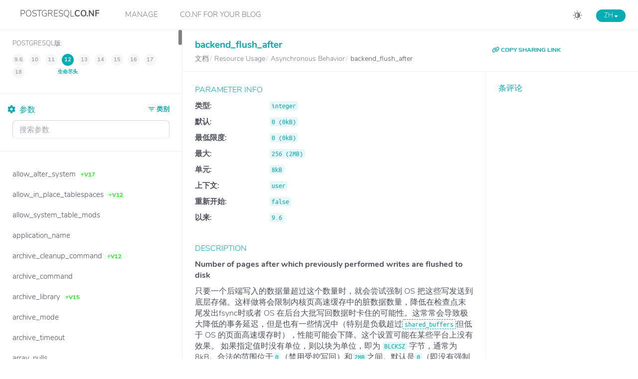

--- FILE ---
content_type: text/html
request_url: https://postgresqlco.nf/doc/zh/param/backend_flush_after/
body_size: 8676
content:
<!DOCTYPE html>
<html lang="zh">
<head>
  <!-- Global site tag (gtag.js) - Google Analytics -->
  <script async src="https://www.googletagmanager.com/gtag/js?id=UA-108235681-2"></script>
  <script>
  window.dataLayer = window.dataLayer || [];
  function gtag(){dataLayer.push(arguments);}
  gtag('js', new Date());
  gtag('config', 'UA-108235681-2');
  </script>
  <meta charset="utf-8">
  <!-- Tell the browser to be responsive to screen width -->
  <meta content="width=device-width, initial-scale=1, maximum-scale=1, user-scalable=no" name="viewport">
  <meta http-equiv="X-UA-Compatible" content="IE=edge">

  
  <title>PostgreSQL 文档: backend_flush_after 参数</title>
  <link rel="canonical" href="https://postgresqlco.nf/doc/zh/param/backend_flush_after/" />
  <meta name="description" content="backend_flush_after: Min: 0 (0kB), Max: 256 (2MB), Default: 0 (0kB), Context: user, Needs restart: false • Number of pages after which previously performed writes are flushed to disk." />
  <meta property="og:title" content="PostgreSQL 文档: backend_flush_after 参数" />
  <meta property="og:description" content="backend_flush_after: Min: 0 (0kB), Max: 256 (2MB), Default: 0 (0kB), Context: user, Needs restart: false • Number of pages after which previously performed writes are flushed to disk." />

<script type="application/ld+json">
{
  "@context": "https://schema.org",
  "@type": "BreadcrumbList",
  "itemListElement": [{
    "@type": "ListItem",
    "position": 1,
    "name": "zh",
    "item": "https://postgresqlco.nf/doc/"
  },{
    "@type": "ListItem",
    "position": 2,
    "name": "doc",
    "item": "https://postgresqlco.nf/doc/zh/"
  },{
    "@type": "ListItem",
    "position": 3,
    "name": "param",
    "item": "https://postgresqlco.nf/doc/zh/param/"
  },{
    "@type": "ListItem",
    "position": 4,
    "name": "backend_flush_after",
  "item": "https://postgresqlco.nf/doc/zh/param/backend_flush_after/"
  }]
}
</script>
  <meta property="og:type" content="website" />
  <meta property="og:image" content="https://postgresqlco.nf/android-chrome-192x192.png" />

  <link rel="apple-touch-icon" sizes="180x180" href="https://postgresqlco.nf/apple-touch-icon.png">
  <link rel="icon" type="image/png" sizes="32x32" href="https://postgresqlco.nf/favicon-32x32.png">
  <link rel="icon" type="image/png" sizes="16x16" href="https://postgresqlco.nf/favicon-16x16.png">
  <link rel="manifest" href="https://postgresqlco.nf/site.webmanifest">
  <link rel="mask-icon" href="https://postgresqlco.nf/safari-pinned-tab.svg" color="#5bbad5">
  <meta name="msapplication-TileColor" content="#00aba9">
  <meta name="theme-color" content="#ffffff">

  <!-- See https://goo.gl/OOhYW5 -->
  <link rel="stylesheet" href="https://cdnjs.cloudflare.com/ajax/libs/twitter-bootstrap/3.3.7/css/bootstrap.min.css" integrity="sha256-916EbMg70RQy9LHiGkXzG8hSg9EdNy97GazNG/aiY1w=" crossorigin="anonymous" />
  <!-- Font Awesome -->
  <!-- <link rel="stylesheet" href="https://cdnjs.cloudflare.com/ajax/libs/font-awesome/4.7.0/css/font-awesome.min.css" integrity="sha256-eZrrJcwDc/3uDhsdt61sL2oOBY362qM3lon1gyExkL0=" crossorigin="anonymous" /> -->
  <link rel="stylesheet" href="https://cdnjs.cloudflare.com/ajax/libs/font-awesome/6.7.2/css/all.min.css" integrity="sha512-Evv84Mr4kqVGRNSgIGL/F/aIDqQb7xQ2vcrdIwxfjThSH8CSR7PBEakCr51Ck+w+/U6swU2Im1vVX0SVk9ABhg==" crossorigin="anonymous" referrerpolicy="no-referrer" />
  <!-- Ionicons -->
  <link rel="stylesheet" href="https://cdnjs.cloudflare.com/ajax/libs/ionicons/2.0.1/css/ionicons.min.css" integrity="sha256-3iu9jgsy9TpTwXKb7bNQzqWekRX7pPK+2OLj3R922fo=" crossorigin="anonymous" />
  <!-- Theme style -->
  <link rel="stylesheet" href="https://postgresqlco.nf/assets/css/AdminLTE.min.css" />
  <link rel="stylesheet" href="https://postgresqlco.nf/assets/css/skins/skin-blue-dark.css" />
  <link rel="stylesheet" href="https://postgresqlco.nf/assets/plugins/pace/pace.min.css" />
  <link rel="stylesheet" href="https://postgresqlco.nf/assets/css/main.css" />
</head>
<body class="hold-transition skin-blue sidebar-mini fixed">

<!-- REQUIRED JS SCRIPTS -->

<!-- jQuery 3 -->
<script src="https://cdnjs.cloudflare.com/ajax/libs/jquery/3.5.1/jquery.min.js" integrity="sha512-bLT0Qm9VnAYZDflyKcBaQ2gg0hSYNQrJ8RilYldYQ1FxQYoCLtUjuuRuZo+fjqhx/qtq/1itJ0C2ejDxltZVFg==" crossorigin="anonymous"></script>
<!-- Bootstrap 3.3.7 -->
<script src="https://cdnjs.cloudflare.com/ajax/libs/twitter-bootstrap/3.3.7/js/bootstrap.min.js" integrity="sha256-U5ZEeKfGNOja007MMD3YBI0A3OSZOQbeG6z2f2Y0hu8=" crossorigin="anonymous"></script>
<script>
var is404 = false;
function loadJSON(callback) {
  var xobj = new XMLHttpRequest();
  xobj.overrideMimeType("application/json");
  xobj.open('GET', 'https://postgresqlco.nf/assets/json/categories.json', true);
  xobj.onreadystatechange = function() {
    if (xobj.readyState == 4 && xobj.status == "200") {
      // Required use of an anonymous callback as .open will NOT return a value but simply returns undefined in asynchronous mode
      callback(xobj.responseText);
      //document.getElementById("search").value = "backend_flush_after";
      $("#search").keyup();
    }
  };
  xobj.send(null);
}

function calculateNextPage(category, subcategory, pathname, version, lang) {
  if (pathname == undefined) {
    pathname = location.pathname;
  }

  if (version != undefined) {
    var paramPath = pathname.split('/');
    if (paramPath.length == 6) {
      paramPath.push("");
    }
    paramPath.splice(5, 1, version);
    pathname = paramPath.join('/');
  }

  if (lang != undefined) {
    var paramPath = pathname.split('/');
    paramPath.splice(1, 1, lang);
    pathname = paramPath.join('/');
  }

  var url = location.protocol + "//" + location.host  +  pathname;

  if (category == undefined && subcategory == undefined) {
    return url;
  }

  url += "?";

  var queryString = new URLSearchParams();
  if (category != null) {
    queryString.append("category", category.toLowerCase().replace(/ /g, '-'));
  }
  if (subcategory != null) {
    queryString.append("subcategory", subcategory.toLowerCase().replace(/ /g, '-'));
  }

  url += queryString.toString();

  return url;
}

function withQueryString(callback) {
  var params = new URLSearchParams(window.location.search);
  var category = params.get("category");
  var subcategory = params.get("subcategory");
  callback(category, subcategory);
}

function updateCategories(data, category, subcategory, text, version, lang) {
  var _categoryTree = $("#categoryTree");
  _categoryTree.empty();

  if (category != undefined) {
    _categoryTree.parent().addClass("menu-open");
    _categoryTree.css({
      "display": "block"
    });

    _categoryTree.append('<li><a href="' +
      calculateNextPage() +
      '"><i class="fa-solid fa-trash-can"></i><strong>删除类别过滤器</strong></a></li>');
  }

  data.forEach(param => {
    if (param.subcategories.length == 0) {
      _categoryTree.append('<li' + (param.category.toLowerCase().replace(/ /g, '-') == category ? ' class="category-active"><a  href="' : '><a href="') +
        calculateNextPage(param.category, undefined) +
        '">' + param.category + '</a></li>');
    } else {
      var added = '<li class="treeview' +
        (param.category.toLowerCase().replace(/ /g, '-') == category ? ' menu-open" ><a href="#"><span >' : '"><a href="#"><span>') +
        param.category +
        '</span><span class="pull-right-container"><i class="fa-solid fa-angle-left pull-right"></i></span></a><ul class="treeview-menu"' +
        (param.category.toLowerCase().replace(/ /g, '-') == category ? ' style="display: block;"' : '') +
        '>';
      param.subcategories.forEach(subc => added += (subcategory == subc.toLowerCase().replace(/ /g, '-') ? '<li class="category-active"><a ' : '<li><a') + ' href="' +
        calculateNextPage(param.category, subc) +
        '">' + subc + '</a></li>');
      added += '</ul></li>';

      _categoryTree.append(added);
    }
  });
}

function filterParametersByCategory(data, category, subcategory) {
  if (category != undefined) {
    data = data.filter(param => param.categoryFormatted == category);
  }
  if (subcategory != undefined) {
    data = data.filter(param => param.subcategoryFormatted == subcategory);
  }

  return data;
}

function filterParametersByText(data, text) {
  var result;
  if (text != undefined && text !== "") {
    var options = {
      shouldSort: true,
      threshold: 0.3,
      location: 0,
      distance: 100,
      maxPatternLength: 32,
      minMatchCharLength: 1,
      keys: [
        "name",
      ]
    };
    var fuse = new Fuse(data, options); // "list" is the item array
    result = fuse.search(text);
  } else {
    result = data;
  }
  return result;
}

function updateParameters(data, category, subcategory, version, lang) {
  var pathname = location.pathname;
  var paramName = "backend_flush_after";
  $(".param").remove();
  data.forEach(param => {
  	var paramPath = pathname.split('/');
		if (paramPath.length == 5 || paramPath.length == 6) {
  		paramPath.splice(4, 2, param.name, "");
  	} else if (paramPath.length == 7) {
			var currentVersion = calculateVersion(param.firstVersion, param.lastVersion, "12");
    	paramPath.splice(4, 1, param.name);
    	paramPath.splice(5, 1, currentVersion);
  	} else {
		  paramPath = ["", "doc", "en", "param", param.name, ""]
	  }
		if (is404) {
			paramPath.splice(5, 1);
		}
    pathname =  paramPath.join("/");
    var link = calculateNextPage(category, subcategory, pathname);
    link = link.replace(/ /g, "%20");
    var isActive = param.name == paramName ? 'active ' : '';
    var labelRed = param.lastVersion != null ? '<span class="label label-danger">-v' + param.lastVersion + '</span>' : '';
    var labelGreen = param.firstVersion != '9.1' ? '<span class="label label-success">+v' + param.firstVersion + '</span>' : '';
    $("#parametersList")
    	.append('<li title="' + param.shortDesc + '" class="param ' + isActive + '"><a href="' +
    	  	      link + '"><span>' + param.name + '</span>&nbsp;&nbsp;'+labelGreen+labelRed+'</a></li>');
  });
}

function calculateVersion(firstVersion, lastVersion, version) {
  lastVersion = lastVersion == null ? firstVersion == 18 ? 18 : 17 : lastVersion;
  return firstVersion != "null" && Number(version) >= Number(firstVersion) && Number(version) <= Number(lastVersion) ? version : lastVersion;
}

function togglePopup(visible) {
  if (visible) {
    $(".untouchable").show();
  } else {
    $(".untouchable").hide();
  }
}

function toggleLangMenu() {
  $("#language-menu").toggleClass("language-menu-hidden");
}

function toggleMenuMobile() {
  $(".navLinks").toggleClass("show");
}

function changeLang(lang) {
  var pathname = location.pathname;
  var paramPath = pathname.split('/');
  paramPath.splice(2, 1, lang);
  if (paramPath.length == 6) {
      paramPath.push("");
  }
  paramPath.splice(5, 1);
  pathname = paramPath.join('/');
  return location.protocol + "//" + location.host + pathname;
}

function appendLangLinks() {
  var langs = ["en", "fr", "ja", "zh", "ru"];
  var currentLanguage = "zh";

  langs.filter(lang => lang != currentLanguage)
    .map(lang => '<a href="' + changeLang(lang) + '"><li class="language">' + lang.toUpperCase() + '</li></a>')
    .forEach(li => $("#language-menu").append(li));
}

$(function() {
  loadJSON(function(response) {
    // Parse JSON string into object
    var categoriesAndParameters = JSON.parse(response);
    withQueryString(function(category, subcategory) {
      updateCategories(categoriesAndParameters.categories, category, subcategory, undefined, undefined, 'zh');
      filteredParameters = filterParametersByCategory(categoriesAndParameters.parameters, category, subcategory);
      updateParameters(filteredParameters, category, subcategory, undefined, 'zh');
      $("#search").keyup(function(e) {
        updateParameters(filterParametersByText(filteredParameters, $("#search").val()), category, subcategory, undefined, 'zh');
        sessionStorage.setItem('search-param', $("#search").val());
      })

      $("#language-menu-trigger").html("zh".toUpperCase() + ' <span style="font-size:0.7em" class="glyphicon glyphicon-menu-down" aria-hidden="true"></span>');
      appendLangLinks();
    });
  });
  if (sessionStorage.getItem('search-param')) {
    document.getElementById("search").value = sessionStorage.getItem('search-param');
  }

  $("#search").bind('keypress', function(e) {
    if(e.keyCode == 13) { return false; }
  });

});


function _onSelectedVersionChanged() {
  withQueryString(function(category, subcategory) {
  var lang;
    if ("9.6" == postgresqlVersion.value) {
      lang = false ? 'en' : undefined;
  }
    if ("10" == postgresqlVersion.value) {
      lang = false ? 'en' : undefined;
  }
    if ("11" == postgresqlVersion.value) {
      lang = false ? 'en' : undefined;
  }
    if ("12" == postgresqlVersion.value) {
      lang = false ? 'en' : undefined;
  }
    if ("13" == postgresqlVersion.value) {
      lang = true ? 'en' : undefined;
  }
    if ("14" == postgresqlVersion.value) {
      lang = true ? 'en' : undefined;
  }
    if ("15" == postgresqlVersion.value) {
      lang = true ? 'en' : undefined;
  }
    if ("16" == postgresqlVersion.value) {
      lang = true ? 'en' : undefined;
  }
    if ("17" == postgresqlVersion.value) {
      lang = true ? 'en' : undefined;
  }
    if ("18" == postgresqlVersion.value) {
      lang = true ? 'en' : undefined;
  }
  
  location.href = calculateNextPage(category, subcategory, undefined, postgresqlVersion.value, lang);
  });
}

function copyUrl() {
  var dummy = document.createElement('input');
  var text = window.location.href;

  document.body.appendChild(dummy);
  dummy.value = text;
  dummy.select();
  document.execCommand('copy');
  document.body.removeChild(dummy);
}

function formatNumber() {
  var regex = new RegExp('^<code>[0-9]+<\/code>$');
  $('td').each(function() {
    if (regex.test($(this).html())) {
      $(this).html($(this).html().replace(/(?=(\d{3})+(?!\d))/g, '<span style="padding-left:5px"></span>'));
    }
  });
}

</script>

<script src="https://postgresqlco.nf/assets/plugins/pace/pace.min.js"></script>
<script src="https://postgresqlco.nf/assets/plugins/slimScroll/jquery.slimscroll.min.js"></script>
<script src="https://postgresqlco.nf/assets/plugins/fastclick/fastclick.min.js"></script>
<!-- AdminLTE App -->
<script src="https://postgresqlco.nf/assets/js/adminlte.js"></script>

  <!-- Fuse.js -->
<script src="https://cdnjs.cloudflare.com/ajax/libs/fuse.js/3.6.1/fuse.min.js" integrity="sha512-yU6ITMDyKr7BC5Pyn7mRDIUL8ZbTfiO3QHLjQDSkfPhF8Qo8p/GjdTrtqnqVfyEcZ+2PYZDHlU3yiLGg/V/3oQ==" crossorigin="anonymous"></script>

<div class="wrapper">

  <!-- Main Header -->
  <header class="main-header">
    <!-- Sidebar toggle button-->
    <a href="#" class="mobileMenu" onclick="toggleMenuMobile()">
      <span></span>
      <span></span>
      <span></span>
    </a>
    <!-- Logo -->
    <a href="https://postgresqlco.nf" class="logo">
      <!-- logo for regular state and mobile devices -->
      <span class="logo-mini"><img src="https://postgresqlco.nf/assets/img/conf-logo.png" alt="Logo" class="img-responsive center-block"></span>
      <span class="logo-lg">
       POSTGRESQL<strong>CO.NF</strong>
      </span>
    </a>

    <div class="navLinks">
      <div class="snippets">
        <a href="/manage" title="Manage your CO.NFiguration">Manage</a>
      </div>
      <div class="snippets">
        <a href="#" title="CO.NF for your Blog">CO.NF for your Blog</a>
        <div class="snippetMenu">
          <a href="/manage/snippet-usage" title="Configuration Snippet" target="_blank">Configuration Snippet</a>
          <a href="/doc/snippet-usage" title="Parameter Snippet" target="_blank">Parameter Snippet</a>
        </div>
      </div>
    </div>

    <!-- Header Navbar -->
    <nav class="navbar navbar-static-top" role="navigation">
      <!-- To the right -->
      <span class="description-title"><h4>人类的PostgreSQL配置</h4></span>

      <span id="language-menu-trigger" class="menu-trigger language" onclick="toggleLangMenu()"></span>
      <ol id="language-menu" class="language-menu-hidden">
      </ol>
      <a onclick="toggleDarkmode()" id="darkmode" title="Switch Darkmode"><svg xmlns="http://www.w3.org/2000/svg" width="25" height="25" viewBox="0 0 25 25"><g transform="translate(-1775 -23)"><circle cx="12.5" cy="12.5" r="12.5" transform="translate(1775 23)" fill="#d3d3d6" opacity="0"></circle><g transform="translate(864.9 -602.1)"><rect width="2.106" height="2.106" rx="1" transform="translate(923.678 628.5) rotate(90)" fill="#7a7b85"></rect><rect width="2.106" height="2.106" rx="1" transform="translate(923.678 644.644) rotate(90)" fill="#7a7b85"></rect><rect width="2.106" height="2.106" rx="1" transform="translate(931.75 638.678) rotate(180)" fill="#7a7b85"></rect><rect width="2.106" height="2.106" rx="1" transform="translate(915.605 638.678) rotate(180)" fill="#7a7b85"></rect><path d="M99.615,156a5.615,5.615,0,1,0,5.615,5.615A5.615,5.615,0,0,0,99.615,156Zm-3.745,5.615a3.751,3.751,0,0,1,3.745-3.745v7.491A3.751,3.751,0,0,1,95.87,161.615Z" transform="translate(823.009 476.01)" fill="#7a7b85"></path><rect width="2.106" height="2.106" rx="1" transform="translate(916.916 630.428) rotate(45)" fill="#7a7b85"></rect><rect width="2.106" height="2.106" rx="1" transform="translate(928.334 641.844) rotate(45)" fill="#7a7b85"></rect><rect width="2.106" height="2.106" rx="1" transform="translate(929.823 631.917) rotate(135)" fill="#7a7b85"></rect><rect width="2.106" height="2.106" rx="1" transform="translate(918.407 643.333) rotate(135)" fill="#7a7b85"></rect></g></g></svg></a>
    </nav>
  </header>
  <!-- Left side column. contains the logo and sidebar -->
  <aside class="main-sidebar ">

    <!-- sidebar: style can be found in sidebar.less -->
    <section class="sidebar">
          <div class="postgres-version">
        <table>
          <tr>
            <td>
              <span>PostgreSQL版:</span>
            </td>
          </tr>
          <tr>
            <td>
              <ul id="postgresqlVersion" style="font-size:16px">
                                                    <li data-version="9.6">
                                    9.6 <span>生命尽头</span>
                  <!-- -->
                  </li>
                                                    <li data-version="10">
                                    10 <span>生命尽头</span>
                  <!-- -->
                  </li>
                                                    <li data-version="11">
                                    11 <span>生命尽头</span>
                  <!-- -->
                  </li>
                                                    <li data-version="12" class="active">
                                    12 <span>生命尽头</span>
                  <!-- -->
                  </li>
                                                    <li data-version="13">
                                    13 <span>稳定</span>
                  <!--  &nbsp;[EN] -->
                  </li>
                                                    <li data-version="14">
                                    14 <span>稳定</span>
                  <!--  &nbsp;[EN] -->
                  </li>
                                                    <li data-version="15">
                                    15 <span>稳定</span>
                  <!--  &nbsp;[EN] -->
                  </li>
                                                    <li data-version="16">
                                    16 <span>稳定</span>
                  <!--  &nbsp;[EN] -->
                  </li>
                                                    <li data-version="17">
                                    17 <span>当前</span>
                  <!--  &nbsp;[EN] -->
                  </li>
                                                    <li data-version="18">
                                    18 <span>发展</span>
                  <!--  &nbsp;[EN] -->
                  </li>
                              </ul>
            </td>
          </tr>
        </table>
      </div>
          <!-- Sidebar Menu -->
      <ul id="parametersList" class="sidebar-menu" data-widget="tree">
        <a id="closeParamList" onclick="closeParamList()">
          <span>Close</span>
        </a>
        <li class="treeview">
          <a href="#" class="categoriesList">
            <span><svg xmlns="http://www.w3.org/2000/svg" width="12" height="8.5" viewBox="0 0 12 8.5"><g transform="translate(-1832 -105)"><rect width="12" height="1.5" rx="0.75" transform="translate(1832 105)" fill="#00adb5"/><rect width="8" height="1.5" rx="0.75" transform="translate(1834 108.5)" fill="#00adb5"/><rect width="3" height="1.5" rx="0.75" transform="translate(1836.5 112)" fill="#00adb5"/></g></svg> 类别</span>
            <span class="pull-right-container">
              <i class="fa-solid fa-angle-left pull-right"></i>
            </span>
          </a>
          <ul id="categoryTree" class="treeview-menu">
          </ul>
          <hr width="1%">
        </li>
        <li class="header"><i class="fa-solid fa-gear"></i>&nbsp;&nbsp;参数</li>
        <!-- search form (Optional) -->
        <form action="#" method="get" class="sidebar-form">
          <div class="input-group">
            <input type="text" name="q" id="search" class="search form-control" data-toggle="hideseek" placeholder="搜索参数"
                   data-list=".sidebar-menu">
            <span class="input-group-btn">
              <div id="search-btn" class="btn btn-flat">
                <i style="color:#ffffff" class="fa-solid fa-magnifying-glass"></i>
              </div>
            </span>
          </div>
        </form>
      </ul>
      <!-- /.sidebar-menu -->
    </section>
    <!-- /.sidebar -->
  </aside>

  <!-- Content Wrapper. Contains page content -->
  <div class="content-wrapper ">
    <!-- Main content -->
    <section class="content-header">
            <div class="row">
        <div class="col-md-8">
          <h1 class="parameter-title">backend_flush_after                                  </h1>
          <ol class="small breadcrumb">
              <li>
                <a href="https://postgresqlco.nf/doc/zh/param/">
                  <span><!--<i class="fa fa-book" aria-hidden="true"></i>--> 文档</span>
                </a>
              </li>
              <li>
                <a href="https://postgresqlco.nf/doc/zh/param/backend_flush_after/?category=resource-usage">
                  <span>Resource Usage</span>
                </a>
              </li>
                            <li>
                <a href="https://postgresqlco.nf/doc/zh/param/backend_flush_after/?category=resource-usage&subcategory=asynchronous-behavior">
                  <span>Asynchronous Behavior</span>
                </a>
              </li>
                            <li>
                <span style="font-size: 16px;">backend_flush_after</span>
              </li>
          </ol>
        </div>
        <div class="col-md-4">
          <a href="javascript:void(0)" onclick="copyUrl()" title="Copy URL to clipboard" class="copy-link"><i class="fa-solid fa-link"></i> COPY SHARING LINK</a>
        </div>

    </div>
    </section><!-- /.content -->
    <!-- Main content -->
    <section class="content">
	  
   <div class="row">
        <div class="col-md-8">
            <div class="box box-info">
                <div class="box-body">
                  <table id="parameter-info">
                    <tr>
                      <td><span style="font-weight: bold;">类型: </span></td>
                      <td><code>integer</code></td>
                    </tr>
                                        <tr>
                      <td><span style="font-weight: bold;">默认: </span></td>
                      <td><code>0 (0kB)</code></td>
                    </tr>
                                                            <tr>
                      <td><span style="font-weight: bold;">最低限度: </span></td>
                      <td><code>0 (0kB)</code></td>
                    </tr>
                                                            <tr>
                      <td><span style="font-weight: bold;">最大: </span></td>
                      <td><code>256 (2MB)</code></td>
                    </tr>
                                                            <tr>
                      <td><span style="font-weight: bold;">单元: </span></td>
                      <td><code>8kB</code></td>
                    </tr>
                                        <tr>
                      <td><span style="font-weight: bold;">上下文: </span></td>
                      <td><code>user</code></td>
                    </tr>
                    <tr>
                      <td><span style="font-weight: bold;">重新开始: </span></td>
                      <td><code>false</code></td>
                    </tr>
                                                            <tr>
                      <td><span style="font-weight: bold;">以来: </span></td>
                      <td><code>9.6</code></td>
                    </tr>
                                                          </table>
                </div>
                <!-- /.box-body -->
            </div>
            <div class="box box-solid box-primary">
                <div class="box-footer">
                  <strong>Number of pages after which previously performed writes are flushed to disk</strong>
                </div>
                <div class="box-body" lang="zh">
                  <p>只要一个后端写入的数据量超过这个数量时，就会尝试强制 OS 把这些写发送到底层存储。这样做将会限制内核页高速缓存中的脏数据数量，降低在检查点末尾发出<span class="function">fsync</span>时或者 OS 在后台大批写回数据时卡住的可能性。这常常会导致极大降低的事务延迟，但是也有一些情况中（特别是负载超过<a class="xref varname" href="/doc/zh/param/shared_buffers/">shared_buffers</a>但低于 OS 的页面高速缓存时），性能可能会下降。这个设置可能在某些平台上没有效果。 如果指定值时没有单位，则以块为单位，即为 <code class="symbol">BLCKSZ</code> 字节，通常为8kB。合法的范围位于<code class="literal">0</code>（禁用受控写回）和<code class="literal">2MB</code>之间。默认是<code class="literal">0</code>（即没有强制写回）。（如果<code class="symbol">BLCKSZ</code>不是8kB，最大值会按比例缩放到它）。</p>                </div>
                <div class="box-footer">
                  <span><a target="_blank" class="external" href="https://www.postgresql.org/docs/12/static/runtime-config-resource.html#GUC-BACKEND-FLUSH-AFTER">官方文件 [EN]</a></span>
                  <div class="box-tools pull-right">
                    <span>谢谢 <a class="external" href="http://www.postgres.cn/">PostgreSQL中文社区</a></span>
                  </div><!-- /.box-tools -->
                  <br>
                  <span><a target="_blank" class="external" href="https://github.com/postgres/postgres/search?l=C&q=backend_flush_after">搜索源代码</a></span>
                </div>
                <!-- /.box-body -->
            </div>
                        <div class="box box-primary">
                <div class="box-header with-border">
                  <h4 class="box-title">建议 [EN]</h4>
                </div>
                <div class="box-body">
                  Unless you have time to tune memory flushing behavior and test for improvements/regressions                </div>
                <div class="box-footer">
                  By <a target="_blank" class="external" href="https://github.com/jberkus/annotated.conf">annotated.conf</a>
                </div>
                <!-- /.box-body -->
              </div>
                                    <div id="stackoverflow" class="box box-primary">
                <div class="box-header with-border"><h4 class="box-title">
                    <!-- <i class="fa fa-stack-overflow" aria-hidden="true"></i> -->
                    在 StackOverflow</h4>
                </div>
                <div class="box-body">
                  <ul id="stackoverflow-list">
                                        <li><a href="https://stackoverflow.com/questions/69850773/what-exactly-means-the-collation-de-de-u-kn-true" target="_blank">What exactly means the collation &#39;de-DE-u-kn-true&#39;</a></li>
                                        <li><a href="https://stackoverflow.com/questions/74733285/lazily-de-serialize-json-with-ef-core" target="_blank">Lazily (de-)serialize JSON with EF Core</a></li>
                                        <li><a href="https://stackoverflow.com/questions/11769860/connect-to-a-heroku-database-with-pgadmin" target="_blank">Connect to a heroku database with pgadmin</a></li>
                                        <li><a href="https://stackoverflow.com/questions/28750682/get-breakdown-from-de-normalized-sql-table" target="_blank">Get breakdown from de-normalized SQL table</a></li>
                                        <li><a href="https://stackoverflow.com/questions/59202317/postgis-hibernate-cant-de-serialize-point-geometry" target="_blank">PostGIS &amp; Hibernate can&#39;t de-serialize point geometry</a></li>
                                      </ul>
                </div>
                <!-- /.box-body -->
            </div>
                                    <div id="pghackers" class="box box-primary">
                <div class="box-header with-border"><h4 class="box-title">
                    <!-- <i class="fa fa-envelope-o" aria-hidden="true"></i> -->
                    在 pgsql-hackers</h4>
                </div>
                <div class="box-body">
                  <ul id="pghackers-list">
                                        <li><a href="https://www.postgresql.org/message-id/CA+TgmoZkegV_Scm2s+2vX1JLb_4dvevXjFL0n=2v0QN1VX8M9Q@mail.gmail.com" target="_blank">Re: vacuum_truncate configuration parameter and isset_offset</a></li>
                                        <li><a href="https://www.postgresql.org/message-id/x3tlw2jk5gm3r3mv47hwrshffyw7halpczkfbk3peksxds7bvc@lguk43z3bsyq" target="_blank">postgresql.conf.sample ordering for IO, worker related GUCs</a></li>
                                      </ul>
                </div>
                <!-- /.box-body -->
            </div>
                    </div>
        <div class="col-md-4">
            <div class="box box-primary">
              <div class="box-header with-border">
                 <h4 class="box-title">条评论</h4>
              </div>
              <div class="box-body">
                <div id="disqus_thread"></div>
                <script>
                  var disqus_config = function () {
                    this.page.url = "https://postgresqlco.nf/doc/zh/param/backend_flush_after/";
                    this.page.identifier = "backend_flush_after-zh";
                    this.language = "zh";
                  };

                  (function() { // DON'T EDIT BELOW THIS LINE
                    if (["localhost", "127.0.0.1"].indexOf(window.location.hostname) != -1) {
                      document.getElementById('disqus_thread').innerHTML = 'Disqus comments not available by default when the website is previewed locally.';
                      return;
                    }
                    var d = document, s = d.createElement('script'); s.defer = true;
                    s.src = 'https://postgresqlco-nf.disqus.com/embed.js';
                    s.setAttribute('data-timestamp', +new Date());
                    (d.head || d.body).appendChild(s);
                  })();
                </script>
                <noscript>Please enable JavaScript to view the <a href="https://disqus.com/?ref_noscript">comments powered by Disqus.</a></noscript>
              </div>
            </div>
        </div>
    </div><!-- /.row -->

    </section><!-- /.content -->
  </div><!-- /.content-wrapper -->

  <!-- Main Footer -->
    <footer class="main-footer ">
    <!-- Default to the left -->
    <span class="footer-title"><i class="fa-solid fa-copyright"></i> 2025 <a href="https://www.ongres.com/" target="_blank">OnGres, Inc.</a> &nbsp;&nbsp;</span>
    <a rel="noopener" href="https://x.com/ongresinc" target="_blank"><i class="fa-brands fa-square-x-twitter"></i></a>
    <a rel="noopener" href="https://gitlab.com/ongresinc" target="_blank"><i class="fa-brands fa-square-gitlab"></i></a>
    <a rel="noopener" href="https://github.com/ongres" target="_blank"><i class="fa-brands fa-square-github"></i></a>
    <a rel="noopener" href="https://www.linkedin.com/company/ongres" target="_blank"><i class="fa-brands fa-linkedin"></i></a>
    <div class="pull-right">
      <span><a rel="noopener noreferrer" class="external" href="https://gitlab.com/ongresinc/postgresqlco.nf/issues/new" target="_blank">反馈</a></span>&nbsp;&nbsp;&nbsp;
      <span><a href="https://postgresqlco.nf/doc/privacy-policy">隐私政策</a></span>
    </div>
  </footer>
</div>
<script>
$( document ).ready(function() {
  $("#postgresqlVersion li").click(function(){
    var lang,
        version = $(this).data("version");;

    withQueryString(function(category, subcategory) {
      if ("9.1" == version) {
          lang = false ? 'en' : undefined;
      }
      if ("9.2" == version) {
          lang = false ? 'en' : undefined;
      }
      if ("9.3" == version) {
          lang = false ? 'en' : undefined;
      }
      if ("9.4" == version) {
          lang = false ? 'en' : undefined;
      }
      if ("9.5" == version) {
          lang = false ? 'en' : undefined;
      }
      if ("9.6" == version) {
          lang = false ? 'en' : undefined;
      }
      if ("10" == version) {
          lang = false ? 'en' : undefined;
      }
      if ("11" == version) {
          lang = false ? 'en' : undefined;
      }
      if ("12" == version) {
          lang = false ? 'en' : undefined;
      }
      if ("13" == version) {
          lang = false ? 'en' : undefined;
      }

      location.href = calculateNextPage(category, subcategory, undefined, version, lang);
    });
  });
});
</script>
</body>
</html>


--- FILE ---
content_type: text/css
request_url: https://postgresqlco.nf/assets/css/AdminLTE.min.css
body_size: 15212
content:
body,html{height:100%}.layout-boxed body,.layout-boxed html{height:100%}body{font-family:'Source Sans Pro','Helvetica Neue',Helvetica,Arial,sans-serif;font-weight:400;overflow-x:hidden;overflow-y:auto}.wrapper{height:100%;position:relative;overflow-x:hidden;overflow-y:auto}.wrapper:after,.wrapper:before{content:" ";display:table}.wrapper:after{clear:both}.layout-boxed .wrapper{max-width:1250px;margin:0 auto;min-height:100%;box-shadow:0 0 8px rgba(0,0,0,.5);position:relative}.layout-boxed{background:url(../img/boxed-bg.jpg) repeat fixed}.content-wrapper,.main-footer{-webkit-transition:-webkit-transform .3s ease-in-out,margin .3s ease-in-out;-moz-transition:-moz-transform .3s ease-in-out,margin .3s ease-in-out;-o-transition:-o-transform .3s ease-in-out,margin .3s ease-in-out;transition:transform .3s ease-in-out,margin .3s ease-in-out;margin-left:365px;z-index:820}.layout-top-nav .content-wrapper,.layout-top-nav .main-footer{margin-left:0}@media (max-width:767px){.content-wrapper,.main-footer{margin-left:0}}@media (min-width:768px){.sidebar-collapse .content-wrapper,.sidebar-collapse .main-footer{margin-left:0}}@media (max-width:767px){.sidebar-open .content-wrapper,.sidebar-open .main-footer{-webkit-transform:translate(300px,0);-ms-transform:translate(300px,0);-o-transform:translate(300px,0);transform:translate(300px,0)}}.content-wrapper{min-height:100%;background-color:#ecf0f5;z-index:800}.main-footer{background:#fff;padding:10px;color:#444;border-top:1px solid #d2d6de;font-size:16px}.fixed .left-side,.fixed .main-header,.fixed .main-sidebar{position:fixed}.fixed .main-header{top:0;right:0;left:0}.fixed .content-wrapper,.fixed .right-side{padding-top:50px}@media (max-width:767px){.fixed .content-wrapper,.fixed .right-side{padding-top:100px}}.fixed.layout-boxed .wrapper{max-width:100%}.fixed .wrapper{overflow:hidden}.hold-transition .content-wrapper,.hold-transition .left-side,.hold-transition .main-footer,.hold-transition .main-header .logo,.hold-transition .main-header .navbar,.hold-transition .main-sidebar,.hold-transition .menu-open .fa-angle-left,.hold-transition .right-side{-webkit-transition:none;-o-transition:none;transition:none}.content{min-height:250px;padding:20px;margin-right:auto;margin-left:auto;padding-left:15px;padding-right:15px}.h1,.h2,.h3,.h4,.h5,.h6,h1,h2,h3,h4,h5,h6{font-family:'Source Sans Pro',sans-serif}a{color:#256983;font-size:16px}a:active,a:focus,a:hover{outline:0;text-decoration:none;color:#72afd2}.page-header{margin:10px 0 20px 0;font-size:22px}.page-header>small{color:#666;display:block;margin-top:5px}.main-header{position:relative;max-height:100px;z-index:1030}.main-header .navbar{-webkit-transition:margin-left .3s ease-in-out;-o-transition:margin-left .3s ease-in-out;transition:margin-left .3s ease-in-out;margin-bottom:0;margin-left:300px;border:none;height:50px;border-radius:0}.layout-top-nav .main-header .navbar{margin-left:0}.main-header #navbar-search-input.form-control{background:rgba(255,255,255,.2);border-color:transparent}.main-header #navbar-search-input.form-control:active,.main-header #navbar-search-input.form-control:focus{border-color:rgba(0,0,0,.1);background:rgba(255,255,255,.9)}.main-header #navbar-search-input.form-control::-moz-placeholder{color:#ccc;opacity:1}.main-header #navbar-search-input.form-control:-ms-input-placeholder{color:#ccc}.main-header #navbar-search-input.form-control::-webkit-input-placeholder{color:#ccc}.main-header .navbar-custom-menu,.main-header .navbar-right{float:right}@media (max-width:374px){.main-header .navbar .description-title>h4{width:95%;padding-top:0}.main-footer{font-size:15px}}@media (min-width:375px){.main-header .navbar .description-title>h4{padding-top:5px;max-width:450px}.main-header .navbar .description-title{max-width:450px;float:left}}@media (max-width:991px){.main-header .navbar-custom-menu a,.main-header .navbar-right a{color:inherit;background:0 0}}@media (max-width:767px){.main-header .navbar-right{float:none}.navbar-collapse .main-header .navbar-right{margin:7.5px -15px}.main-header .navbar-right>li{color:inherit;border:0}}#language-menu-trigger{float:right;position:relative;margin-right:5em}#language-menu-trigger:hover{background-color:rgba(255,255,255,.2)}.language{line-height:50px;height:50px;font-size:1.8rem;padding:0 2em;cursor:pointer;color:#fff}#language-menu li a{color:#fff;text-decoration:none}.language-menu-hidden li{display:none;height:0}#language-menu.language-menu-hidden{transition:height 1s ease-out}#language-menu{position:absolute;top:50px;right:6.5em;list-style-type:none;transition:height 1s ease-in}#language-menu li{background-color:rgba(37,105,131,.7)}#language-menu li:hover{background-color:rgba(37,105,131,.9);font-weight:700}.main-header .sidebar-toggle{float:left;background-color:transparent;background-image:none;padding:15px 15px;font-family:fontAwesome}.main-header .sidebar-toggle:before{content:"\f0c9"}.main-header .sidebar-toggle:hover{color:#fff}.main-header .sidebar-toggle:active,.main-header .sidebar-toggle:focus{background:0 0}.main-header .sidebar-toggle .icon-bar{display:none}.main-header .navbar .nav>li.user>a>.fa,.main-header .navbar .nav>li.user>a>.glyphicon,.main-header .navbar .nav>li.user>a>.ion{margin-right:5px}.main-header .navbar .nav>li>a>.label{position:absolute;top:9px;right:7px;text-align:center;font-size:9px;padding:2px 3px;line-height:.9}.main-header .logo{-webkit-transition:width .3s ease-in-out;-o-transition:width .3s ease-in-out;transition:width .3s ease-in-out;display:block;float:left;height:50px;font-size:20px;line-height:50px;text-align:center;width:320px;font-family:"Helvetica Neue",Helvetica,Arial,sans-serif;padding:0 15px;font-weight:300;overflow:hidden}.main-header .logo .logo-lg{display:block}.main-header .logo .logo-mini{display:none}.main-header .navbar-brand{color:#fff}.content-header{position:relative;padding:0 20px 0 30px}.content-header>h1{margin:0;font-size:24px}.content-header>h1>small{font-size:15px;display:inline-block;padding-left:4px;font-weight:400}.content-header>.breadcrumb{float:right;background:0 0;margin-top:0;margin-bottom:0;font-size:12px;padding:0 5px;position:absolute;top:15px;right:10px;border-radius:2px}@media (min-width:992px){.content-header>h1{margin-right:125px}.col-md-3{padding-left:0}}@media (min-width:992px) and (max-width:1180px){.box-info>.box-body{padding:0}.box-body>table{font-size:12px}}.breadcrumb>li>a{font-size:16px}.breadcrumb>li{background-color:#f5f5f5;padding:5px 0 10px 0}.breadcrumb{padding:8px 0;margin-bottom:20px;list-style:none;border-radius:4px;background-color:transparent}.breadcrumb>li+li:before{padding:0 0 0 3px;margin-right:-3px;color:#ccc;content:"/\00a0"}.content-header>.breadcrumb>li>a{color:#444;text-decoration:none;display:inline-block;font-size:14px}.content-header>.breadcrumb>li>a>.fa,.content-header>.breadcrumb>li>a>.glyphicon,.content-header>.breadcrumb>li>a>.ion{margin-right:5px}.content-header>.breadcrumb>li+li:before{content:'>\00a0'}@media (max-width:991px){.content-header>.breadcrumb{position:relative;margin-top:5px;top:0;right:0;float:none;background:#d2d6de;padding-left:10px}.content-header>.breadcrumb li:before{color:#97a0b3}.postgres-version{left:-15px;padding-right:0}}.versionControl>li>a{font-size:15px}.content-header>.versionControl>li>a{color:#444;text-decoration:none;display:inline-block;font-size:14px}.content-header>.versionControl>li>a>.fa,.content-header>.versionControl>li>a>.glyphicon,.content-header>.versionControl>li>a>.ion{margin-right:5px}.content-header>.versionControl>li+li:before{content:'>\00a0'}@media (max-width:991px){.content-header>.versionControl{position:relative;margin-top:5px;top:0;right:0;float:none;background:#d2d6de;padding-left:10px}.content-header>.versionControl li:before{color:#97a0b3}}.navbar-toggle{color:#fff;border:0;margin:0;padding:15px 15px}@media (max-width:991px){.navbar-custom-menu .navbar-nav>li{float:left}.navbar-custom-menu .navbar-nav{margin:0;float:left}.navbar-custom-menu .navbar-nav>li>a{padding-top:15px;padding-bottom:15px;line-height:20px}}@media (max-width:767px){.main-header{position:relative}.main-header .logo,.main-header .navbar{width:100%;float:none}.main-header .navbar{margin:0}.main-header .navbar-custom-menu{float:right}}@media (max-width:991px){.navbar-collapse.pull-left{float:none!important}.navbar-collapse.pull-left+.navbar-custom-menu{display:block;position:absolute;top:0;right:40px}}.main-sidebar{position:absolute;top:0;left:0;padding-top:50px;min-height:100%;width:365px;z-index:810;-webkit-transition:-webkit-transform .3s ease-in-out,width .3s ease-in-out;-moz-transition:-moz-transform .3s ease-in-out,width .3s ease-in-out;-o-transition:-o-transform .3s ease-in-out,width .3s ease-in-out;transition:transform .3s ease-in-out,width .3s ease-in-out}@media (max-width:767px){.main-sidebar{padding-top:100px}}@media (max-width:767px){.main-sidebar{-webkit-transform:translate(-300px,0);-ms-transform:translate(-300px,0);-o-transform:translate(-300px,0);transform:translate(-365px,0)}}@media (min-width:768px){.sidebar-collapse .main-sidebar{-webkit-transform:translate(-300px,0);-ms-transform:translate(-300px,0);-o-transform:translate(-300px,0);transform:translate(-300px,0)}}@media (max-width:767px){.sidebar-open .main-sidebar{-webkit-transform:translate(0,0);-ms-transform:translate(0,0);-o-transform:translate(0,0);transform:translate(0,0)}}.sidebar{background-color:#f0f8ff}.sidebar-form input:focus{border-color:transparent}.user-panel{position:relative;width:100%;padding:10px;overflow:hidden}.user-panel:after,.user-panel:before{content:" ";display:table}.user-panel:after{clear:both}.user-panel>.image>img{width:100%;max-width:45px;height:auto}.user-panel>.info{padding:5px 5px 5px 15px;line-height:1;position:absolute;left:55px}.user-panel>.info>p{font-weight:600;margin-bottom:9px}.user-panel>.info>a{text-decoration:none;padding-right:5px;margin-top:3px;font-size:11px}.user-panel>.info>a>.fa,.user-panel>.info>a>.glyphicon,.user-panel>.info>a>.ion{margin-right:3px}.sidebar-menu{list-style:none;margin:0;padding:0;background:#f0f8ff}.sidebar-menu>li{position:relative;margin:0;padding:0;font-size:16px}.sidebar-menu>li>a{padding:12px 5px 12px 15px;display:block}.sidebar-menu>li>a>.fa,.sidebar-menu>li>a>.glyphicon,.sidebar-menu>li>a>.ion{width:20px}.sidebar-menu>li .badge,.sidebar-menu>li .label{margin-right:5px}.sidebar-menu>li .badge{margin-top:3px}.sidebar-menu li.header{padding:10px 25px 10px 15px;font-size:12px}.sidebar-menu li>a>.fa-angle-left,.sidebar-menu li>a>.pull-right-container>.fa-angle-left{width:auto;height:auto;padding:0;margin-right:10px;-webkit-transition:transform .5s ease;-o-transition:transform .5s ease;transition:transform .5s ease}.sidebar-menu li>a>.fa-angle-left{position:absolute;top:50%;right:10px;margin-top:-8px}.sidebar-menu .menu-open>a>.fa-angle-left,.sidebar-menu .menu-open>a>.pull-right-container>.fa-angle-left{-webkit-transform:rotate(-90deg);-ms-transform:rotate(-90deg);-o-transform:rotate(-90deg);transform:rotate(-90deg)}.sidebar-menu .active>.treeview-menu{display:block}@media (min-width:768px){.sidebar-mini.sidebar-collapse .content-wrapper,.sidebar-mini.sidebar-collapse .main-footer,.sidebar-mini.sidebar-collapse .right-side{margin-left:0!important;z-index:840}.sidebar-mini.sidebar-collapse .main-sidebar{-webkit-transform:translate(0,0);-ms-transform:translate(0,0);-o-transform:translate(0,0);transform:translate(0,0);width:0!important;z-index:850}.sidebar-mini.sidebar-collapse .sidebar-menu>li{position:relative}.sidebar-mini.sidebar-collapse .sidebar-menu>li>a{margin-right:0}.sidebar-mini.sidebar-collapse .sidebar-menu>li>a>span{border-top-right-radius:4px}.sidebar-mini.sidebar-collapse .sidebar-menu>li:not(.treeview)>a>span{border-bottom-right-radius:4px}.sidebar-mini.sidebar-collapse .sidebar-menu>li>.treeview-menu{padding-top:5px;padding-bottom:5px;border-bottom-right-radius:4px}.sidebar-mini.sidebar-collapse .main-sidebar .user-panel>.info,.sidebar-mini.sidebar-collapse .sidebar-form,.sidebar-mini.sidebar-collapse .sidebar-menu li.header,.sidebar-mini.sidebar-collapse .sidebar-menu>li>.treeview-menu,.sidebar-mini.sidebar-collapse .sidebar-menu>li>a>.pull-right,.sidebar-mini.sidebar-collapse .sidebar-menu>li>a>span{display:none!important;-webkit-transform:translateZ(0)}.sidebar-mini.sidebar-collapse .main-header .logo{width:50px}.sidebar-mini.sidebar-collapse .main-header .logo>.logo-mini{display:block;margin-left:-15px;margin-right:-15px;font-size:18px}.sidebar-mini.sidebar-collapse .main-header .logo>.logo-lg{display:none}.sidebar-mini.sidebar-collapse .main-header .navbar{margin-left:50px}}.sidebar-mini:not(.sidebar-mini-expand-feature).sidebar-collapse .sidebar-menu>li:hover>.treeview-menu,.sidebar-mini:not(.sidebar-mini-expand-feature).sidebar-collapse .sidebar-menu>li:hover>a>span:not(.pull-right){display:block!important;position:absolute;width:180px;left:50px}.sidebar-mini:not(.sidebar-mini-expand-feature).sidebar-collapse .sidebar-menu>li:hover>a>span{top:0;margin-left:-3px;padding:12px 5px 12px 20px;background-color:inherit}.sidebar-mini:not(.sidebar-mini-expand-feature).sidebar-collapse .sidebar-menu>li:hover>a>.pull-right-container{position:relative!important;float:right;width:auto!important;left:180px!important;top:-22px!important;z-index:900}.sidebar-mini:not(.sidebar-mini-expand-feature).sidebar-collapse .sidebar-menu>li:hover>a>.pull-right-container>.label:not(:first-of-type){display:none}.sidebar-mini:not(.sidebar-mini-expand-feature).sidebar-collapse .sidebar-menu>li:hover>.treeview-menu{top:44px;margin-left:0}.sidebar-expanded-on-hover .content-wrapper,.sidebar-expanded-on-hover .main-footer{margin-left:50px}.sidebar-expanded-on-hover .main-sidebar{box-shadow:3px 0 8px rgba(0,0,0,.125)}.main-sidebar .user-panel,.sidebar-menu,.sidebar-menu>li.header{white-space:nowrap;overflow:hidden}.sidebar-menu:hover{overflow:visible}.sidebar-form,.sidebar-menu>li.header{overflow:hidden;text-overflow:clip;font-size:16px}.sidebar-menu li>a{position:relative}.sidebar-menu li>a>.pull-right-container{position:absolute;right:10px;top:50%;margin-top:-7px}.control-sidebar-bg{position:fixed;z-index:1000;bottom:0}.control-sidebar,.control-sidebar-bg{top:0;right:-300px;width:300px;-webkit-transition:right .3s ease-in-out;-o-transition:right .3s ease-in-out;transition:right .3s ease-in-out}.control-sidebar{position:absolute;padding-top:50px;z-index:1010}@media (max-width:768px){.control-sidebar{padding-top:100px}}.control-sidebar>.tab-content{padding:10px 15px}.control-sidebar.control-sidebar-open,.control-sidebar.control-sidebar-open+.control-sidebar-bg{right:0}.control-sidebar-open .control-sidebar,.control-sidebar-open .control-sidebar-bg{right:0}@media (min-width:768px){.control-sidebar-open .content-wrapper,.control-sidebar-open .main-footer,.control-sidebar-open .right-side{margin-right:300px}}.fixed .control-sidebar{position:fixed;height:100%;overflow-y:auto;padding-bottom:50px}.nav-tabs.control-sidebar-tabs>li:first-of-type>a,.nav-tabs.control-sidebar-tabs>li:first-of-type>a:focus,.nav-tabs.control-sidebar-tabs>li:first-of-type>a:hover{border-left-width:0}.nav-tabs.control-sidebar-tabs>li>a{border-radius:0}.nav-tabs.control-sidebar-tabs>li>a,.nav-tabs.control-sidebar-tabs>li>a:hover{border-top:none;border-right:none;border-left:1px solid transparent;border-bottom:1px solid transparent}.nav-tabs.control-sidebar-tabs>li>a .icon{font-size:16px}.nav-tabs.control-sidebar-tabs>li.active>a,.nav-tabs.control-sidebar-tabs>li.active>a:active,.nav-tabs.control-sidebar-tabs>li.active>a:focus,.nav-tabs.control-sidebar-tabs>li.active>a:hover{border-top:none;border-right:none;border-bottom:none}@media (max-width:768px){.nav-tabs.control-sidebar-tabs{display:table}.nav-tabs.control-sidebar-tabs>li{display:table-cell}}.control-sidebar-heading{font-weight:400;font-size:16px;padding:10px 0;margin-bottom:10px}.control-sidebar-subheading{display:block;font-weight:400;font-size:14px}.control-sidebar-menu{list-style:none;padding:0;margin:0 -15px}.control-sidebar-menu>li>a{display:block;padding:10px 15px}.control-sidebar-menu>li>a:after,.control-sidebar-menu>li>a:before{content:" ";display:table}.control-sidebar-menu>li>a:after{clear:both}.control-sidebar-menu>li>a>.control-sidebar-subheading{margin-top:0}.control-sidebar-menu .menu-icon{float:left;width:35px;height:35px;border-radius:50%;text-align:center;line-height:35px}.control-sidebar-menu .menu-info{margin-left:45px;margin-top:3px}.control-sidebar-menu .menu-info>.control-sidebar-subheading{margin:0}.control-sidebar-menu .menu-info>p{margin:0;font-size:11px}.control-sidebar-menu .progress{margin:0}.control-sidebar-dark{color:#b8c7ce}.control-sidebar-dark,.control-sidebar-dark+.control-sidebar-bg{background:#222d32}.control-sidebar-dark .nav-tabs.control-sidebar-tabs{border-bottom:#1c2529}.control-sidebar-dark .nav-tabs.control-sidebar-tabs>li>a{background:#181f23;color:#b8c7ce}.control-sidebar-dark .nav-tabs.control-sidebar-tabs>li>a,.control-sidebar-dark .nav-tabs.control-sidebar-tabs>li>a:focus,.control-sidebar-dark .nav-tabs.control-sidebar-tabs>li>a:hover{border-left-color:#141a1d;border-bottom-color:#141a1d}.control-sidebar-dark .nav-tabs.control-sidebar-tabs>li>a:active,.control-sidebar-dark .nav-tabs.control-sidebar-tabs>li>a:focus,.control-sidebar-dark .nav-tabs.control-sidebar-tabs>li>a:hover{background:#1c2529}.control-sidebar-dark .nav-tabs.control-sidebar-tabs>li>a:hover{color:#fff}.control-sidebar-dark .nav-tabs.control-sidebar-tabs>li.active>a,.control-sidebar-dark .nav-tabs.control-sidebar-tabs>li.active>a:active,.control-sidebar-dark .nav-tabs.control-sidebar-tabs>li.active>a:focus,.control-sidebar-dark .nav-tabs.control-sidebar-tabs>li.active>a:hover{background:#222d32;color:#fff}.control-sidebar-dark .control-sidebar-heading,.control-sidebar-dark .control-sidebar-subheading{color:#fff}.control-sidebar-dark .control-sidebar-menu>li>a:hover{background:#1e282c}.control-sidebar-dark .control-sidebar-menu>li>a .menu-info>p{color:#b8c7ce}.control-sidebar-light{color:#5e5e5e}.control-sidebar-light,.control-sidebar-light+.control-sidebar-bg{background:#f9fafc;border-left:1px solid #d2d6de}.control-sidebar-light .nav-tabs.control-sidebar-tabs{border-bottom:#d2d6de}.control-sidebar-light .nav-tabs.control-sidebar-tabs>li>a{background:#e8ecf4;color:#444}.control-sidebar-light .nav-tabs.control-sidebar-tabs>li>a,.control-sidebar-light .nav-tabs.control-sidebar-tabs>li>a:focus,.control-sidebar-light .nav-tabs.control-sidebar-tabs>li>a:hover{border-left-color:#d2d6de;border-bottom-color:#d2d6de}.control-sidebar-light .nav-tabs.control-sidebar-tabs>li>a:active,.control-sidebar-light .nav-tabs.control-sidebar-tabs>li>a:focus,.control-sidebar-light .nav-tabs.control-sidebar-tabs>li>a:hover{background:#eff1f7}.control-sidebar-light .nav-tabs.control-sidebar-tabs>li.active>a,.control-sidebar-light .nav-tabs.control-sidebar-tabs>li.active>a:active,.control-sidebar-light .nav-tabs.control-sidebar-tabs>li.active>a:focus,.control-sidebar-light .nav-tabs.control-sidebar-tabs>li.active>a:hover{background:#f9fafc;color:#111}.control-sidebar-light .control-sidebar-heading,.control-sidebar-light .control-sidebar-subheading{color:#111}.control-sidebar-light .control-sidebar-menu{margin-left:-14px}.control-sidebar-light .control-sidebar-menu>li>a:hover{background:#f4f4f5}.control-sidebar-light .control-sidebar-menu>li>a .menu-info>p{color:#5e5e5e}.dropdown-menu{box-shadow:none;border-color:#eee}.dropdown-menu>li>a{color:#777}.dropdown-menu>li>a>.fa,.dropdown-menu>li>a>.glyphicon,.dropdown-menu>li>a>.ion{margin-right:10px}.dropdown-menu>li>a:hover{background-color:#e1e3e9;color:#333}.dropdown-menu>.divider{background-color:#eee}.navbar-nav>.messages-menu>.dropdown-menu,.navbar-nav>.notifications-menu>.dropdown-menu,.navbar-nav>.tasks-menu>.dropdown-menu{width:280px;padding:0;margin:0;top:100%}.navbar-nav>.messages-menu>.dropdown-menu>li,.navbar-nav>.notifications-menu>.dropdown-menu>li,.navbar-nav>.tasks-menu>.dropdown-menu>li{position:relative}.navbar-nav>.messages-menu>.dropdown-menu>li.header,.navbar-nav>.notifications-menu>.dropdown-menu>li.header,.navbar-nav>.tasks-menu>.dropdown-menu>li.header{border-top-left-radius:4px;border-top-right-radius:4px;border-bottom-right-radius:0;border-bottom-left-radius:0;background-color:#fff;padding:7px 10px;border-bottom:1px solid #f4f4f4;color:#444;font-size:14px}.navbar-nav>.messages-menu>.dropdown-menu>li.footer>a,.navbar-nav>.notifications-menu>.dropdown-menu>li.footer>a,.navbar-nav>.tasks-menu>.dropdown-menu>li.footer>a{border-top-left-radius:0;border-top-right-radius:0;border-bottom-right-radius:4px;border-bottom-left-radius:4px;font-size:12px;background-color:#fff;padding:7px 10px;border-bottom:1px solid #eee;color:#444!important;text-align:center}@media (max-width:991px){.navbar-nav>.messages-menu>.dropdown-menu>li.footer>a,.navbar-nav>.notifications-menu>.dropdown-menu>li.footer>a,.navbar-nav>.tasks-menu>.dropdown-menu>li.footer>a{background:#fff!important;color:#444!important}}.navbar-nav>.messages-menu>.dropdown-menu>li.footer>a:hover,.navbar-nav>.notifications-menu>.dropdown-menu>li.footer>a:hover,.navbar-nav>.tasks-menu>.dropdown-menu>li.footer>a:hover{text-decoration:none;font-weight:400}.navbar-nav>.messages-menu>.dropdown-menu>li .menu,.navbar-nav>.notifications-menu>.dropdown-menu>li .menu,.navbar-nav>.tasks-menu>.dropdown-menu>li .menu{max-height:200px;margin:0;padding:0;list-style:none;overflow-x:hidden}.navbar-nav>.messages-menu>.dropdown-menu>li .menu>li>a,.navbar-nav>.notifications-menu>.dropdown-menu>li .menu>li>a,.navbar-nav>.tasks-menu>.dropdown-menu>li .menu>li>a{display:block;white-space:nowrap;border-bottom:1px solid #f4f4f4}.navbar-nav>.messages-menu>.dropdown-menu>li .menu>li>a:hover,.navbar-nav>.notifications-menu>.dropdown-menu>li .menu>li>a:hover,.navbar-nav>.tasks-menu>.dropdown-menu>li .menu>li>a:hover{background:#f4f4f4;text-decoration:none}.navbar-nav>.notifications-menu>.dropdown-menu>li .menu>li>a{color:#444;overflow:hidden;text-overflow:ellipsis;padding:10px}.navbar-nav>.notifications-menu>.dropdown-menu>li .menu>li>a>.fa,.navbar-nav>.notifications-menu>.dropdown-menu>li .menu>li>a>.glyphicon,.navbar-nav>.notifications-menu>.dropdown-menu>li .menu>li>a>.ion{width:20px}.navbar-nav>.messages-menu>.dropdown-menu>li .menu>li>a{margin:0;padding:10px 10px}.navbar-nav>.messages-menu>.dropdown-menu>li .menu>li>a>div>img{margin:auto 10px auto auto;width:40px;height:40px}.navbar-nav>.messages-menu>.dropdown-menu>li .menu>li>a>h4{padding:0;margin:0 0 0 45px;color:#444;font-size:15px;position:relative}.navbar-nav>.messages-menu>.dropdown-menu>li .menu>li>a>h4>small{color:#999;font-size:10px;position:absolute;top:0;right:0}.navbar-nav>.messages-menu>.dropdown-menu>li .menu>li>a>p{margin:0 0 0 45px;font-size:12px;color:#888}.navbar-nav>.messages-menu>.dropdown-menu>li .menu>li>a:after,.navbar-nav>.messages-menu>.dropdown-menu>li .menu>li>a:before{content:" ";display:table}.navbar-nav>.messages-menu>.dropdown-menu>li .menu>li>a:after{clear:both}.navbar-nav>.tasks-menu>.dropdown-menu>li .menu>li>a{padding:10px}.navbar-nav>.tasks-menu>.dropdown-menu>li .menu>li>a>h3{font-size:14px;padding:0;margin:0 0 10px 0;color:#666}.navbar-nav>.tasks-menu>.dropdown-menu>li .menu>li>a>.progress{padding:0;margin:0}.navbar-nav>.user-menu>.dropdown-menu{border-top-right-radius:0;border-top-left-radius:0;padding:1px 0 0 0;border-top-width:0;width:280px}.navbar-nav>.user-menu>.dropdown-menu,.navbar-nav>.user-menu>.dropdown-menu>.user-body{border-bottom-right-radius:4px;border-bottom-left-radius:4px}.navbar-nav>.user-menu>.dropdown-menu>li.user-header{height:175px;padding:10px;text-align:center}.navbar-nav>.user-menu>.dropdown-menu>li.user-header>img{z-index:5;height:90px;width:90px;border:3px solid;border-color:transparent;border-color:rgba(255,255,255,.2)}.navbar-nav>.user-menu>.dropdown-menu>li.user-header>p{z-index:5;color:#fff;color:rgba(255,255,255,.8);font-size:17px;margin-top:10px}.navbar-nav>.user-menu>.dropdown-menu>li.user-header>p>small{display:block;font-size:12px}.navbar-nav>.user-menu>.dropdown-menu>.user-body{padding:15px;border-bottom:1px solid #f4f4f4;border-top:1px solid #ddd}.navbar-nav>.user-menu>.dropdown-menu>.user-body:after,.navbar-nav>.user-menu>.dropdown-menu>.user-body:before{content:" ";display:table}.navbar-nav>.user-menu>.dropdown-menu>.user-body:after{clear:both}.navbar-nav>.user-menu>.dropdown-menu>.user-body a{color:#444!important}@media (max-width:991px){.navbar-nav>.user-menu>.dropdown-menu>.user-body a{background:#fff!important;color:#444!important}}.navbar-nav>.user-menu>.dropdown-menu>.user-footer{background-color:#f9f9f9;padding:10px}.navbar-nav>.user-menu>.dropdown-menu>.user-footer:after,.navbar-nav>.user-menu>.dropdown-menu>.user-footer:before{content:" ";display:table}.navbar-nav>.user-menu>.dropdown-menu>.user-footer:after{clear:both}.navbar-nav>.user-menu>.dropdown-menu>.user-footer .btn-default{color:#666}@media (max-width:991px){.navbar-nav>.user-menu>.dropdown-menu>.user-footer .btn-default:hover{background-color:#f9f9f9}}.navbar-nav>.user-menu .user-image{float:left;width:25px;height:25px;border-radius:50%;margin-right:10px;margin-top:-2px}@media (max-width:767px){.navbar-nav>.user-menu .user-image{float:none;margin-right:0;margin-top:-8px;line-height:10px}}.open:not(.dropup)>.animated-dropdown-menu{backface-visibility:visible!important;-webkit-animation:flipInX .7s both;-o-animation:flipInX .7s both;animation:flipInX .7s both}@keyframes flipInX{0%{transform:perspective(400px) rotate3d(1,0,0,90deg);transition-timing-function:ease-in;opacity:0}40%{transform:perspective(400px) rotate3d(1,0,0,-20deg);transition-timing-function:ease-in}60%{transform:perspective(400px) rotate3d(1,0,0,10deg);opacity:1}80%{transform:perspective(400px) rotate3d(1,0,0,-5deg)}100%{transform:perspective(400px)}}@-webkit-keyframes flipInX{0%{-webkit-transform:perspective(400px) rotate3d(1,0,0,90deg);-webkit-transition-timing-function:ease-in;opacity:0}40%{-webkit-transform:perspective(400px) rotate3d(1,0,0,-20deg);-webkit-transition-timing-function:ease-in}60%{-webkit-transform:perspective(400px) rotate3d(1,0,0,10deg);opacity:1}80%{-webkit-transform:perspective(400px) rotate3d(1,0,0,-5deg)}100%{-webkit-transform:perspective(400px)}}.navbar-custom-menu>.navbar-nav>li{position:relative}.navbar-custom-menu>.navbar-nav>li>.dropdown-menu{position:absolute;right:0;left:auto}@media (max-width:991px){.navbar-custom-menu>.navbar-nav{float:right}.navbar-custom-menu>.navbar-nav>li{position:static}.navbar-custom-menu>.navbar-nav>li>.dropdown-menu{position:absolute;right:5%;left:auto;border:1px solid #ddd;background:#fff}}.form-control{border-radius:0;box-shadow:none;border-color:#d2d6de;padding:6px 6px}.form-control:focus{border-color:#256983;box-shadow:none}.form-control:-ms-input-placeholder,.form-control::-moz-placeholder,.form-control::-webkit-input-placeholder{color:#bbb;opacity:1}.form-control:not(select){-webkit-appearance:none;-moz-appearance:none;appearance:none}.form-group.has-success label{color:#00a65a}.form-group.has-success .form-control,.form-group.has-success .input-group-addon{border-color:#00a65a;box-shadow:none}.form-group.has-success .help-block{color:#00a65a}.form-group.has-warning label{color:#f39c12}.form-group.has-warning .form-control,.form-group.has-warning .input-group-addon{border-color:#f39c12;box-shadow:none}.form-group.has-warning .help-block{color:#f39c12}.form-group.has-error label{color:#dd4b39}.form-group.has-error .form-control,.form-group.has-error .input-group-addon{border-color:#dd4b39;box-shadow:none}.form-group.has-error .help-block{color:#dd4b39}.input-group .input-group-addon{border-radius:0;border-color:#d2d6de;background-color:#fff}.btn-group-vertical .btn.btn-flat:first-of-type,.btn-group-vertical .btn.btn-flat:last-of-type{border-radius:0}.icheck>label{padding-left:0}.form-control-feedback.fa{line-height:34px}.form-group-lg .form-control+.form-control-feedback.fa,.input-group-lg+.form-control-feedback.fa,.input-lg+.form-control-feedback.fa{line-height:46px}.form-group-sm .form-control+.form-control-feedback.fa,.input-group-sm+.form-control-feedback.fa,.input-sm+.form-control-feedback.fa{line-height:30px}.progress,.progress>.progress-bar{-webkit-box-shadow:none;box-shadow:none}.progress,.progress .progress-bar,.progress>.progress-bar,.progress>.progress-bar .progress-bar{border-radius:1px}.progress-sm,.progress.sm{height:10px}.progress-sm,.progress-sm .progress-bar,.progress.sm,.progress.sm .progress-bar{border-radius:1px}.progress-xs,.progress.xs{height:7px}.progress-xs,.progress-xs .progress-bar,.progress.xs,.progress.xs .progress-bar{border-radius:1px}.progress-xxs,.progress.xxs{height:3px}.progress-xxs,.progress-xxs .progress-bar,.progress.xxs,.progress.xxs .progress-bar{border-radius:1px}.progress.vertical{position:relative;width:30px;height:200px;display:inline-block;margin-right:10px}.progress.vertical>.progress-bar{width:100%;position:absolute;bottom:0}.progress.vertical.progress-sm,.progress.vertical.sm{width:20px}.progress.vertical.progress-xs,.progress.vertical.xs{width:10px}.progress.vertical.progress-xxs,.progress.vertical.xxs{width:3px}.progress-group .progress-text{font-weight:600}.progress-group .progress-number{float:right}.table tr>td .progress{margin:0}.progress-bar-light-blue,.progress-bar-primary{background-color:#256983}.progress-striped .progress-bar-light-blue,.progress-striped .progress-bar-primary{background-image:-webkit-linear-gradient(45deg,rgba(255,255,255,.15) 25%,transparent 25%,transparent 50%,rgba(255,255,255,.15) 50%,rgba(255,255,255,.15) 75%,transparent 75%,transparent);background-image:-o-linear-gradient(45deg,rgba(255,255,255,.15) 25%,transparent 25%,transparent 50%,rgba(255,255,255,.15) 50%,rgba(255,255,255,.15) 75%,transparent 75%,transparent);background-image:linear-gradient(45deg,rgba(255,255,255,.15) 25%,transparent 25%,transparent 50%,rgba(255,255,255,.15) 50%,rgba(255,255,255,.15) 75%,transparent 75%,transparent)}.progress-bar-green,.progress-bar-success{background-color:#00a65a}.progress-striped .progress-bar-green,.progress-striped .progress-bar-success{background-image:-webkit-linear-gradient(45deg,rgba(255,255,255,.15) 25%,transparent 25%,transparent 50%,rgba(255,255,255,.15) 50%,rgba(255,255,255,.15) 75%,transparent 75%,transparent);background-image:-o-linear-gradient(45deg,rgba(255,255,255,.15) 25%,transparent 25%,transparent 50%,rgba(255,255,255,.15) 50%,rgba(255,255,255,.15) 75%,transparent 75%,transparent);background-image:linear-gradient(45deg,rgba(255,255,255,.15) 25%,transparent 25%,transparent 50%,rgba(255,255,255,.15) 50%,rgba(255,255,255,.15) 75%,transparent 75%,transparent)}.progress-bar-aqua,.progress-bar-info{background-color:#00c0ef}.progress-striped .progress-bar-aqua,.progress-striped .progress-bar-info{background-image:-webkit-linear-gradient(45deg,rgba(255,255,255,.15) 25%,transparent 25%,transparent 50%,rgba(255,255,255,.15) 50%,rgba(255,255,255,.15) 75%,transparent 75%,transparent);background-image:-o-linear-gradient(45deg,rgba(255,255,255,.15) 25%,transparent 25%,transparent 50%,rgba(255,255,255,.15) 50%,rgba(255,255,255,.15) 75%,transparent 75%,transparent);background-image:linear-gradient(45deg,rgba(255,255,255,.15) 25%,transparent 25%,transparent 50%,rgba(255,255,255,.15) 50%,rgba(255,255,255,.15) 75%,transparent 75%,transparent)}.progress-bar-warning,.progress-bar-yellow{background-color:#f39c12}.progress-striped .progress-bar-warning,.progress-striped .progress-bar-yellow{background-image:-webkit-linear-gradient(45deg,rgba(255,255,255,.15) 25%,transparent 25%,transparent 50%,rgba(255,255,255,.15) 50%,rgba(255,255,255,.15) 75%,transparent 75%,transparent);background-image:-o-linear-gradient(45deg,rgba(255,255,255,.15) 25%,transparent 25%,transparent 50%,rgba(255,255,255,.15) 50%,rgba(255,255,255,.15) 75%,transparent 75%,transparent);background-image:linear-gradient(45deg,rgba(255,255,255,.15) 25%,transparent 25%,transparent 50%,rgba(255,255,255,.15) 50%,rgba(255,255,255,.15) 75%,transparent 75%,transparent)}.progress-bar-danger,.progress-bar-red{background-color:#dd4b39}.progress-striped .progress-bar-danger,.progress-striped .progress-bar-red{background-image:-webkit-linear-gradient(45deg,rgba(255,255,255,.15) 25%,transparent 25%,transparent 50%,rgba(255,255,255,.15) 50%,rgba(255,255,255,.15) 75%,transparent 75%,transparent);background-image:-o-linear-gradient(45deg,rgba(255,255,255,.15) 25%,transparent 25%,transparent 50%,rgba(255,255,255,.15) 50%,rgba(255,255,255,.15) 75%,transparent 75%,transparent);background-image:linear-gradient(45deg,rgba(255,255,255,.15) 25%,transparent 25%,transparent 50%,rgba(255,255,255,.15) 50%,rgba(255,255,255,.15) 75%,transparent 75%,transparent)}.small-box{border-radius:2px;position:relative;display:block;margin-bottom:20px;box-shadow:0 1px 1px rgba(0,0,0,.1)}.small-box>.inner{padding:10px}.small-box>.small-box-footer{position:relative;text-align:center;padding:3px 0;color:#fff;color:rgba(255,255,255,.8);display:block;z-index:10;background:rgba(0,0,0,.1);text-decoration:none}.small-box>.small-box-footer:hover{color:#fff;background:rgba(0,0,0,.15)}.small-box h3{font-size:38px;font-weight:700;margin:0 0 10px 0;white-space:nowrap;padding:0}.small-box p{font-size:15px}.small-box p>small{display:block;color:#f9f9f9;font-size:13px;margin-top:5px}.small-box h3,.small-box p{z-index:5}.small-box .icon{-webkit-transition:all .3s linear;-o-transition:all .3s linear;transition:all .3s linear;position:absolute;top:-10px;right:10px;z-index:0;font-size:90px;color:rgba(0,0,0,.15)}.small-box:hover{text-decoration:none;color:#f9f9f9}.small-box:hover .icon{font-size:95px}@media (max-width:767px){.small-box{text-align:center}.small-box .icon{display:none}.small-box p{font-size:12px}}.box{position:relative;border-radius:3px;background:#fff;border-top:3px solid #d2d6de;margin-bottom:20px;width:100%}.box.box-primary{border-top-color:#256983}.box.box-info{border-top-color:#256983}.box.box-danger{border-top-color:#dd4b39}.box.box-warning{border-top-color:#f39c12;font-size:14px}.box.box-default{border-top-color:#d2d6de}.box.collapsed-box .box-body,.box.collapsed-box .box-footer{display:none}.box .nav-stacked>li{border-bottom:1px solid #f4f4f4;margin:0}.box .nav-stacked>li:last-of-type{border-bottom:none}.box.height-control .box-body{max-height:300px;overflow:auto}.box .border-right{border-right:1px solid #f4f4f4}.box .border-left{border-left:1px solid #f4f4f4}.box.box-solid{border-top:0}.box.box-solid>.box-header .btn.btn-default{background:0 0}.box.box-solid>.box-header .btn:hover,.box.box-solid>.box-header a:hover{background:rgba(0,0,0,.1)}.box.box-solid.box-default{border:1px solid #d2d6de}.box.box-solid.box-default>.box-header{color:#444;background:#d2d6de;background-color:#d2d6de}.box.box-solid.box-default>.box-header .btn,.box.box-solid.box-default>.box-header a{color:#444}.box.box-solid.box-primary>.box-header{color:#fff;background:#256983;background-color:#256983}.box.box-solid.box-primary>.box-header .btn,.box.box-solid.box-primary>.box-header a{color:#fff}.box.box-solid.box-info{border:1px solid #00c0ef}.box.box-solid.box-info>.box-header{color:#fff;background:#00c0ef;background-color:#00c0ef}.box.box-solid.box-info>.box-header .btn,.box.box-solid.box-info>.box-header a{color:#fff}.box.box-solid.box-danger{border:1px solid #dd4b39}.box.box-solid.box-danger>.box-header{color:#fff;background:#dd4b39;background-color:#dd4b39}.box.box-solid.box-danger>.box-header .btn,.box.box-solid.box-danger>.box-header a{color:#fff}.box.box-solid.box-warning{border:1px solid #f39c12}.box.box-solid.box-warning>.box-header{color:#fff;background:#f39c12;background-color:#f39c12}.box.box-solid.box-warning>.box-header .btn,.box.box-solid.box-warning>.box-header a{color:#fff}.box.box-solid.box-success{border:1px solid #00a65a}.box.box-solid.box-success>.box-header{color:#fff;background:#00a65a;background-color:#00a65a}.box.box-solid.box-success>.box-header .btn,.box.box-solid.box-success>.box-header a{color:#fff}.box.box-solid>.box-header>.box-tools .btn{border:0;box-shadow:none}.box.box-solid[class*=bg]>.box-header{color:#fff}.box .box-group>.box{margin-bottom:5px}.box .knob-label{text-align:center;color:#333;font-weight:100;font-size:12px;margin-bottom:.3em}.box>.loading-img,.box>.overlay,.overlay-wrapper>.loading-img,.overlay-wrapper>.overlay{position:absolute;top:0;left:0;width:100%;height:100%}.box .overlay,.overlay-wrapper .overlay{z-index:50;background:rgba(255,255,255,.7);border-radius:3px}.box .overlay>.fa,.overlay-wrapper .overlay>.fa{position:absolute;top:50%;left:50%;margin-left:-15px;margin-top:-15px;color:#000;font-size:30px}.box .overlay.dark,.overlay-wrapper .overlay.dark{background:rgba(0,0,0,.5)}.box-body:after,.box-body:before,.box-footer:after,.box-footer:before,.box-header:after,.box-header:before{content:" ";display:table}.box-body:after,.box-footer:after,.box-header:after{clear:both}.box-header{color:#444;display:block;padding:10px;position:relative}.box-header.with-border{border-bottom:1px solid #f4f4f4}.collapsed-box .box-header.with-border{border-bottom:none}.box-header .box-title,.box-header>.fa,.box-header>.glyphicon,.box-header>.ion{display:inline-block;font-size:21px;margin:0;line-height:1;font-weight:400}.box-header>.fa,.box-header>.glyphicon,.box-header>.ion{margin-right:5px}.box-header>.box-tools{position:absolute;right:10px;top:5px}@media (max-width:425px){.box-header>.box-tools{position:absolute;right:-1px;top:-22px}}@media (max-width:440px){.parameter-title{font-size:19px!important}}@media (max-width:424px){.parameter-title{font-size:17px!important}}@media (max-width:374px){.parameter-title{font-size:15px!important}}.box-header>.box-tools [data-toggle=tooltip]{position:relative}.box-header>.box-tools.pull-right .dropdown-menu{right:0;left:auto}.box-header>.box-tools .dropdown-menu>li>a{color:#444!important}.btn-box-tool{padding:5px;font-size:12px;background:0 0;color:#97a0b3}.btn-box-tool:hover,.open .btn-box-tool{color:#606c84}.btn-box-tool.btn:active{box-shadow:none}.box-body{border-top-left-radius:0;border-top-right-radius:0;border-bottom-right-radius:3px;border-bottom-left-radius:3px;padding:10px}.box-body>ul{padding-left:10px}.box-body>ul>li{font-size:16px;padding-bottom:10px}.no-header .box-body{border-top-right-radius:3px;border-top-left-radius:3px}.box-body>h4{font-size:15px}.box-body>.table{margin-bottom:0}.box-body .fc{margin-top:5px}.box-body .full-width-chart{margin:-19px}.box-body.no-padding .full-width-chart{margin:-9px}.box-body .box-pane{border-top-left-radius:0;border-top-right-radius:0;border-bottom-right-radius:0;border-bottom-left-radius:3px}.box-body .box-pane-right{border-top-left-radius:0;border-top-right-radius:0;border-bottom-right-radius:3px;border-bottom-left-radius:0}.box-footer{border-top-left-radius:0;border-top-right-radius:0;border-bottom-right-radius:3px;border-bottom-left-radius:3px;border-top:1px solid #f4f4f4;padding:10px;background-color:#fff}.chart-legend{margin:10px 0}@media (max-width:991px){.chart-legend>li{float:left;margin-right:10px}}.box-comments{background:#f7f7f7}.box-comments .box-comment{padding:8px 0;border-bottom:1px solid #eee}.box-comments .box-comment:after,.box-comments .box-comment:before{content:" ";display:table}.box-comments .box-comment:after{clear:both}.box-comments .box-comment:last-of-type{border-bottom:0}.box-comments .box-comment:first-of-type{padding-top:0}.box-comments .box-comment img{float:left}.box-comments .comment-text{margin-left:40px;color:#555}.box-comments .username{color:#444;display:block;font-weight:600}.box-comments .text-muted{font-weight:400;font-size:12px}.todo-list{margin:0;padding:0;list-style:none;overflow:auto}.todo-list>li{border-radius:2px;padding:10px;background:#f4f4f4;margin-bottom:2px;border-left:2px solid #e6e7e8;color:#444}.todo-list>li:last-of-type{margin-bottom:0}.todo-list>li>input[type=checkbox]{margin:0 10px 0 5px}.todo-list>li .text{display:inline-block;margin-left:5px;font-weight:600}.todo-list>li .label{margin-left:10px;font-size:9px}.todo-list>li .tools{display:none;float:right;color:#dd4b39}.todo-list>li .tools>.fa,.todo-list>li .tools>.glyphicon,.todo-list>li .tools>.ion{margin-right:5px;cursor:pointer}.todo-list>li:hover .tools{display:inline-block}.todo-list>li.done{color:#999}.todo-list>li.done .text{text-decoration:line-through;font-weight:500}.todo-list>li.done .label{background:#d2d6de!important}.todo-list .danger{border-left-color:#dd4b39}.todo-list .warning{border-left-color:#f39c12}.todo-list .info{border-left-color:#00c0ef}.todo-list .success{border-left-color:#00a65a}.todo-list .primary{border-left-color:#256983}.todo-list .handle{display:inline-block;cursor:move;margin:0 5px}.chat{padding:5px 20px 5px 10px}.chat .item{margin-bottom:10px}.chat .item:after,.chat .item:before{content:" ";display:table}.chat .item:after{clear:both}.chat .item>img{width:40px;height:40px;border:2px solid transparent;border-radius:50%}.chat .item>.online{border:2px solid #00a65a}.chat .item>.offline{border:2px solid #dd4b39}.chat .item>.message{margin-left:55px;margin-top:-40px}.chat .item>.message>.name{display:block;font-weight:600}.chat .item>.attachment{border-radius:3px;background:#f4f4f4;margin-left:65px;margin-right:15px;padding:10px}.chat .item>.attachment>h4{margin:0 0 5px 0;font-weight:600;font-size:14px}.chat .item>.attachment>.filename,.chat .item>.attachment>p{font-weight:600;font-size:13px;font-style:italic;margin:0}.chat .item>.attachment:after,.chat .item>.attachment:before{content:" ";display:table}.chat .item>.attachment:after{clear:both}.box-input{max-width:200px}.modal .panel-body{color:#444}.info-box{display:block;min-height:90px;background:#fff;width:100%;box-shadow:0 1px 1px rgba(0,0,0,.1);border-radius:2px;margin-bottom:15px}.info-box small{font-size:14px}.info-box .progress{background:rgba(0,0,0,.2);margin:5px -10px 5px -10px;height:2px}.info-box .progress,.info-box .progress .progress-bar{border-radius:0}.info-box .progress .progress-bar{background:#fff}.info-box-icon{border-top-left-radius:2px;border-top-right-radius:0;border-bottom-right-radius:0;border-bottom-left-radius:2px;display:block;float:left;height:90px;width:90px;text-align:center;font-size:45px;line-height:90px;background:rgba(0,0,0,.2)}.info-box-icon>img{max-width:100%}.info-box-content{padding:5px 10px}.info-box-number{display:block;font-weight:700;font-size:18px}.info-box-text,.progress-description{display:block;font-size:14px;white-space:nowrap;overflow:hidden;text-overflow:ellipsis}.info-box-text{text-transform:uppercase}.info-box-more{display:block}.progress-description{margin:0}.timeline{position:relative;margin:0 0 30px 0;padding:0;list-style:none}.timeline:before{content:'';position:absolute;top:0;bottom:0;width:4px;background:#ddd;left:31px;margin:0;border-radius:2px}.timeline>li{position:relative;margin-right:10px;margin-bottom:15px}.timeline>li:after,.timeline>li:before{content:" ";display:table}.timeline>li:after{clear:both}.timeline>li>.timeline-item{-webkit-box-shadow:0 1px 1px rgba(0,0,0,.1);box-shadow:0 1px 1px rgba(0,0,0,.1);border-radius:3px;margin-top:0;background:#fff;color:#444;margin-left:60px;margin-right:15px;padding:0;position:relative}.timeline>li>.timeline-item>.time{color:#999;float:right;padding:10px;font-size:12px}.timeline>li>.timeline-item>.timeline-header{margin:0;color:#555;border-bottom:1px solid #f4f4f4;padding:10px;font-size:16px;line-height:1.1}.timeline>li>.timeline-item>.timeline-header>a{font-weight:600}.timeline>li>.timeline-item>.timeline-body,.timeline>li>.timeline-item>.timeline-footer{padding:10px}.timeline>li>.fa,.timeline>li>.glyphicon,.timeline>li>.ion{width:30px;height:30px;font-size:15px;line-height:30px;position:absolute;color:#666;background:#d2d6de;border-radius:50%;text-align:center;left:18px;top:0}.timeline>.time-label>span{font-weight:600;padding:5px;display:inline-block;background-color:#fff;border-radius:4px}.timeline-inverse>li>.timeline-item{background:#f0f0f0;border:1px solid #ddd;-webkit-box-shadow:none;box-shadow:none}.timeline-inverse>li>.timeline-item>.timeline-header{border-bottom-color:#ddd}.btn{border-radius:3px;-webkit-box-shadow:none;box-shadow:none;border:1px solid transparent}.btn.uppercase{text-transform:uppercase}.btn.btn-flat{border-radius:0;-webkit-box-shadow:none;-moz-box-shadow:none;box-shadow:none;border-width:1px}.btn:active{-webkit-box-shadow:inset 0 3px 5px rgba(0,0,0,.125);-moz-box-shadow:inset 0 3px 5px rgba(0,0,0,.125);box-shadow:inset 0 3px 5px rgba(0,0,0,.125)}.btn:focus{outline:0}.btn.btn-file{position:relative;overflow:hidden}.btn.btn-file>input[type=file]{position:absolute;top:0;right:0;min-width:100%;min-height:100%;font-size:100px;text-align:right;opacity:0;outline:0;background:#fff;cursor:inherit;display:block}.btn-default{background-color:#f4f4f4;color:#444;border-color:#ddd}.btn-default.hover,.btn-default:active,.btn-default:hover{background-color:#e7e7e7}.btn-primary{background-color:#256983;border-color:#367fa9}.btn-primary.hover,.btn-primary:active,.btn-primary:hover{background-color:#367fa9}.btn-success{background-color:#00a65a;border-color:#008d4c}.btn-success.hover,.btn-success:active,.btn-success:hover{background-color:#008d4c}.btn-info{background-color:#00c0ef;border-color:#00acd6}.btn-info.hover,.btn-info:active,.btn-info:hover{background-color:#00acd6}.btn-danger{background-color:#dd4b39;border-color:#d73925}.btn-danger.hover,.btn-danger:active,.btn-danger:hover{background-color:#d73925}.btn-warning{background-color:#f39c12;border-color:#e08e0b}.btn-warning.hover,.btn-warning:active,.btn-warning:hover{background-color:#e08e0b}.btn-outline{border:1px solid #fff;background:0 0;color:#fff}.btn-outline:active,.btn-outline:focus,.btn-outline:hover{color:rgba(255,255,255,.7);border-color:rgba(255,255,255,.7)}.btn-link{-webkit-box-shadow:none;box-shadow:none}.btn[class*=bg-]:hover{-webkit-box-shadow:inset 0 0 100px rgba(0,0,0,.2);box-shadow:inset 0 0 100px rgba(0,0,0,.2)}.btn-app{border-radius:3px;position:relative;padding:15px 5px;margin:0 0 10px 10px;min-width:80px;height:60px;text-align:center;color:#666;border:1px solid #ddd;background-color:#f4f4f4;font-size:12px}.btn-app>.fa,.btn-app>.glyphicon,.btn-app>.ion{font-size:20px;display:block}.btn-app:hover{background:#f4f4f4;color:#444;border-color:#aaa}.btn-app:active,.btn-app:focus{-webkit-box-shadow:inset 0 3px 5px rgba(0,0,0,.125);-moz-box-shadow:inset 0 3px 5px rgba(0,0,0,.125);box-shadow:inset 0 3px 5px rgba(0,0,0,.125)}.btn-app>.badge{position:absolute;top:-3px;right:-10px;font-size:10px;font-weight:400}.callout{border-radius:3px;margin:0 0 20px 0;padding:15px 30px 15px 15px;border-left:5px solid #eee}.callout a{color:#fff;text-decoration:underline}.callout a:hover{color:#eee}.callout h4{margin-top:0;font-weight:600}.callout p:last-child{margin-bottom:0}.callout .highlight,.callout code{background-color:#fff}.callout.callout-danger{border-color:#c23321}.callout.callout-warning{border-color:#c87f0a}.callout.callout-info{border-color:#0097bc}.callout.callout-success{border-color:#00733e}.alert{border-radius:3px}.alert h4{font-weight:600}.alert .icon{margin-right:10px}.alert .close{color:#000;opacity:.2}.alert .close:hover{opacity:.5}.alert a{color:#fff;text-decoration:underline}.alert-success{border-color:#008d4c}.alert-danger,.alert-error{border-color:#d73925}.alert-warning{border-color:#e08e0b}.alert-info{border-color:#00acd6}.nav>li>a:active,.nav>li>a:focus,.nav>li>a:hover{color:#444;background:#f7f7f7}.nav-pills>li>a{border-radius:0;border-top:3px solid transparent;color:#444}.nav-pills>li>a>.fa,.nav-pills>li>a>.glyphicon,.nav-pills>li>a>.ion{margin-right:5px}.nav-pills>li.active>a,.nav-pills>li.active>a:focus,.nav-pills>li.active>a:hover{border-top-color:#256983}.nav-pills>li.active>a{font-weight:600}.nav-stacked>li>a{border-radius:0;border-top:0;border-left:3px solid transparent;color:#444}.nav-stacked>li.active>a,.nav-stacked>li.active>a:hover{background:0 0;color:#444;border-top:0;border-left-color:#256983}.nav-stacked>li.header{border-bottom:1px solid #ddd;color:#777;margin-bottom:10px;padding:5px 10px;text-transform:uppercase}.nav-tabs-custom{margin-bottom:20px;background:#fff;box-shadow:0 1px 1px rgba(0,0,0,.1);border-radius:3px}.nav-tabs-custom>.nav-tabs{margin:0;border-bottom-color:#f4f4f4;border-top-right-radius:3px;border-top-left-radius:3px}.nav-tabs-custom>.nav-tabs>li{border-top:3px solid transparent;margin-bottom:-2px;margin-right:5px}.nav-tabs-custom>.nav-tabs>li.disabled>a{color:#777}.nav-tabs-custom>.nav-tabs>li>a{color:#444;border-radius:0}.nav-tabs-custom>.nav-tabs>li>a.text-muted{color:#999}.nav-tabs-custom>.nav-tabs>li>a,.nav-tabs-custom>.nav-tabs>li>a:hover{background:0 0;margin:0}.nav-tabs-custom>.nav-tabs>li>a:hover{color:#999}.nav-tabs-custom>.nav-tabs>li:not(.active)>a:active,.nav-tabs-custom>.nav-tabs>li:not(.active)>a:focus,.nav-tabs-custom>.nav-tabs>li:not(.active)>a:hover{border-color:transparent}.nav-tabs-custom>.nav-tabs>li.active{border-top-color:#256983}.nav-tabs-custom>.nav-tabs>li.active:hover>a,.nav-tabs-custom>.nav-tabs>li.active>a{background-color:#fff;color:#444}.nav-tabs-custom>.nav-tabs>li.active>a{border-top-color:transparent;border-left-color:#f4f4f4;border-right-color:#f4f4f4}.nav-tabs-custom>.nav-tabs>li:first-of-type{margin-left:0}.nav-tabs-custom>.nav-tabs>li:first-of-type.active>a{border-left-color:transparent}.nav-tabs-custom>.nav-tabs.pull-right{float:none!important}.nav-tabs-custom>.nav-tabs.pull-right>li{float:right}.nav-tabs-custom>.nav-tabs.pull-right>li:first-of-type{margin-right:0}.nav-tabs-custom>.nav-tabs.pull-right>li:first-of-type>a{border-left-width:1px}.nav-tabs-custom>.nav-tabs.pull-right>li:first-of-type.active>a{border-left-color:#f4f4f4;border-right-color:transparent}.nav-tabs-custom>.nav-tabs>li.header{line-height:35px;padding:0 10px;font-size:20px;color:#444}.nav-tabs-custom>.nav-tabs>li.header>.fa,.nav-tabs-custom>.nav-tabs>li.header>.glyphicon,.nav-tabs-custom>.nav-tabs>li.header>.ion{margin-right:5px}.nav-tabs-custom>.tab-content{background:#fff;padding:10px;border-bottom-right-radius:3px;border-bottom-left-radius:3px}.nav-tabs-custom .dropdown.open>a:active,.nav-tabs-custom .dropdown.open>a:focus{background:0 0;color:#999}.nav-tabs-custom.tab-primary>.nav-tabs>li.active{border-top-color:#256983}.nav-tabs-custom.tab-info>.nav-tabs>li.active{border-top-color:#00c0ef}.nav-tabs-custom.tab-danger>.nav-tabs>li.active{border-top-color:#dd4b39}.nav-tabs-custom.tab-warning>.nav-tabs>li.active{border-top-color:#f39c12}.nav-tabs-custom.tab-success>.nav-tabs>li.active{border-top-color:#00a65a}.nav-tabs-custom.tab-default>.nav-tabs>li.active{border-top-color:#d2d6de}.pagination>li>a{background:#fafafa;color:#666}.pagination.pagination-flat>li>a{border-radius:0!important}.products-list{list-style:none;margin:0;padding:0}.products-list>.item{border-radius:3px;-webkit-box-shadow:0 1px 1px rgba(0,0,0,.1);box-shadow:0 1px 1px rgba(0,0,0,.1);padding:10px 0;background:#fff}.products-list>.item:after,.products-list>.item:before{content:" ";display:table}.products-list>.item:after{clear:both}.products-list .product-img{float:left}.products-list .product-img img{width:50px;height:50px}.products-list .product-info{margin-left:60px}.products-list .product-title{font-weight:600}.products-list .product-description{display:block;color:#999;overflow:hidden;white-space:nowrap;text-overflow:ellipsis}.product-list-in-box>.item{-webkit-box-shadow:none;box-shadow:none;border-radius:0;border-bottom:1px solid #f4f4f4}.product-list-in-box>.item:last-of-type{border-bottom-width:0}.table>tbody>tr>td,.table>tbody>tr>th,.table>tfoot>tr>td,.table>tfoot>tr>th,.table>thead>tr>td,.table>thead>tr>th{border-top:1px solid #f4f4f4}.table>thead>tr>th{border-bottom:2px solid #f4f4f4}.table tr td .progress{margin-top:5px}.table-bordered{border:1px solid #f4f4f4}.table-bordered>tbody>tr>td,.table-bordered>tbody>tr>th,.table-bordered>tfoot>tr>td,.table-bordered>tfoot>tr>th,.table-bordered>thead>tr>td,.table-bordered>thead>tr>th{border:1px solid #f4f4f4}.table-bordered>thead>tr>td,.table-bordered>thead>tr>th{border-bottom-width:2px}.table.no-border,.table.no-border td,.table.no-border th{border:0}table.text-center,table.text-center td,table.text-center th{text-align:center}.table.align th{text-align:left}.table.align td{text-align:right}.label-default{background-color:#d2d6de;color:#444}.direct-chat .box-body{border-bottom-right-radius:0;border-bottom-left-radius:0;position:relative;overflow-x:hidden;padding:0}.direct-chat.chat-pane-open .direct-chat-contacts{-webkit-transform:translate(0,0);-ms-transform:translate(0,0);-o-transform:translate(0,0);transform:translate(0,0)}.direct-chat-messages{-webkit-transform:translate(0,0);-ms-transform:translate(0,0);-o-transform:translate(0,0);transform:translate(0,0);padding:10px;height:250px;overflow:auto}.direct-chat-msg,.direct-chat-text{display:block}.direct-chat-msg{margin-bottom:10px}.direct-chat-msg:after,.direct-chat-msg:before{content:" ";display:table}.direct-chat-msg:after{clear:both}.direct-chat-contacts,.direct-chat-messages{-webkit-transition:-webkit-transform .5s ease-in-out;-moz-transition:-moz-transform .5s ease-in-out;-o-transition:-o-transform .5s ease-in-out;transition:transform .5s ease-in-out}.direct-chat-text{border-radius:5px;position:relative;padding:5px 10px;background:#d2d6de;border:1px solid #d2d6de;margin:5px 0 0 50px;color:#444}.direct-chat-text:after,.direct-chat-text:before{position:absolute;right:100%;top:15px;border:solid transparent;border-right-color:#d2d6de;content:' ';height:0;width:0;pointer-events:none}.direct-chat-text:after{border-width:5px;margin-top:-5px}.direct-chat-text:before{border-width:6px;margin-top:-6px}.right .direct-chat-text{margin-right:50px;margin-left:0}.right .direct-chat-text:after,.right .direct-chat-text:before{right:auto;left:100%;border-right-color:transparent;border-left-color:#d2d6de}.direct-chat-img{border-radius:50%;float:left;width:40px;height:40px}.right .direct-chat-img{float:right}.direct-chat-info{display:block;margin-bottom:2px;font-size:12px}.direct-chat-name{font-weight:600}.direct-chat-timestamp{color:#999}.direct-chat-contacts-open .direct-chat-contacts{-webkit-transform:translate(0,0);-ms-transform:translate(0,0);-o-transform:translate(0,0);transform:translate(0,0)}.direct-chat-contacts{-webkit-transform:translate(101%,0);-ms-transform:translate(101%,0);-o-transform:translate(101%,0);transform:translate(101%,0);position:absolute;top:0;bottom:0;height:250px;width:100%;background:#222d32;color:#fff;overflow:auto}.contacts-list>li{border-bottom:1px solid rgba(0,0,0,.2);padding:10px;margin:0}.contacts-list>li:after,.contacts-list>li:before{content:" ";display:table}.contacts-list>li:after{clear:both}.contacts-list>li:last-of-type{border-bottom:none}.contacts-list-img{border-radius:50%;width:40px;float:left}.contacts-list-info{margin-left:45px;color:#fff}.contacts-list-name,.contacts-list-status{display:block}.contacts-list-name{font-weight:600}.contacts-list-status{font-size:12px}.contacts-list-date{color:#aaa;font-weight:400}.contacts-list-msg{color:#999}.direct-chat-danger .right>.direct-chat-text{background:#dd4b39;border-color:#dd4b39;color:#fff}.direct-chat-danger .right>.direct-chat-text:after,.direct-chat-danger .right>.direct-chat-text:before{border-left-color:#dd4b39}.direct-chat-primary .right>.direct-chat-text{background:#256983;border-color:#256983;color:#fff}.direct-chat-primary .right>.direct-chat-text:after,.direct-chat-primary .right>.direct-chat-text:before{border-left-color:#256983}.direct-chat-warning .right>.direct-chat-text{background:#f39c12;border-color:#f39c12;color:#fff}.direct-chat-warning .right>.direct-chat-text:after,.direct-chat-warning .right>.direct-chat-text:before{border-left-color:#f39c12}.direct-chat-info .right>.direct-chat-text{background:#00c0ef;border-color:#00c0ef;color:#fff}.direct-chat-info .right>.direct-chat-text:after,.direct-chat-info .right>.direct-chat-text:before{border-left-color:#00c0ef}.direct-chat-success .right>.direct-chat-text{background:#00a65a;border-color:#00a65a;color:#fff}.direct-chat-success .right>.direct-chat-text:after,.direct-chat-success .right>.direct-chat-text:before{border-left-color:#00a65a}.users-list>li{width:25%;float:left;padding:10px;text-align:center}.users-list>li img{border-radius:50%;max-width:100%;height:auto}.users-list>li>a:hover,.users-list>li>a:hover .users-list-name{color:#999}.users-list-date,.users-list-name{display:block}.users-list-name{font-weight:600;color:#444;overflow:hidden;white-space:nowrap;text-overflow:ellipsis}.users-list-date{color:#999;font-size:12px}.carousel-control.left,.carousel-control.right{background-image:none}.carousel-control>.fa{font-size:40px;position:absolute;top:50%;z-index:5;display:inline-block;margin-top:-20px}.modal{background:rgba(0,0,0,.3)}.modal-content{border-radius:0;-webkit-box-shadow:0 2px 3px rgba(0,0,0,.125);box-shadow:0 2px 3px rgba(0,0,0,.125);border:0}@media (min-width:768px){.modal-content{-webkit-box-shadow:0 2px 3px rgba(0,0,0,.125);box-shadow:0 2px 3px rgba(0,0,0,.125)}}.modal-header{border-bottom-color:#f4f4f4}.modal-footer{border-top-color:#f4f4f4}.modal-primary .modal-footer,.modal-primary .modal-header{border-color:#307095}.modal-warning .modal-footer,.modal-warning .modal-header{border-color:#c87f0a}.modal-info .modal-footer,.modal-info .modal-header{border-color:#0097bc}.modal-success .modal-footer,.modal-success .modal-header{border-color:#00733e}.modal-danger .modal-footer,.modal-danger .modal-header{border-color:#c23321}.box-widget{border:none;position:relative}.widget-user .widget-user-header{padding:20px;height:120px;border-top-right-radius:3px;border-top-left-radius:3px}.widget-user .widget-user-username{margin-top:0;margin-bottom:5px;font-size:25px;font-weight:300;text-shadow:0 1px 1px rgba(0,0,0,.2)}.widget-user .widget-user-desc{margin-top:0}.widget-user .widget-user-image{position:absolute;top:65px;left:50%;margin-left:-45px}.widget-user .widget-user-image>img{width:90px;height:auto;border:3px solid #fff}.widget-user .box-footer{padding-top:30px}.widget-user-2 .widget-user-header{padding:20px;border-top-right-radius:3px;border-top-left-radius:3px}.widget-user-2 .widget-user-username{margin-top:5px;margin-bottom:5px;font-size:25px;font-weight:300}.widget-user-2 .widget-user-desc{margin-top:0}.widget-user-2 .widget-user-desc,.widget-user-2 .widget-user-username{margin-left:75px}.widget-user-2 .widget-user-image>img{width:65px;height:auto;float:left}.treeview-menu{display:none;list-style:none;padding:0;margin:0;padding-left:5px;background:#f0f8ff}.treeview-menu .treeview-menu{padding-left:20px}.treeview-menu>li{margin:0}.treeview-menu>li>a{padding:5px 5px 5px 15px;display:block;font-size:16px}.treeview-menu>li>a>.fa,.treeview-menu>li>a>.glyphicon,.treeview-menu>li>a>.ion{width:20px}.treeview-menu>li>a>.fa-angle-down,.treeview-menu>li>a>.fa-angle-left,.treeview-menu>li>a>.pull-right-container>.fa-angle-down,.treeview-menu>li>a>.pull-right-container>.fa-angle-left{width:auto}.mailbox-messages>.table{margin:0}.mailbox-controls{padding:5px}.mailbox-controls.with-border{border-bottom:1px solid #f4f4f4}.mailbox-read-info{border-bottom:1px solid #f4f4f4;padding:10px}.mailbox-read-info h3{font-size:20px;margin:0}.mailbox-read-info h5{margin:0;padding:5px 0 0 0}.mailbox-read-time{color:#999;font-size:13px}.mailbox-read-message{padding:10px}.mailbox-attachments li{float:left;width:200px;border:1px solid #eee;margin-bottom:10px;margin-right:10px}.mailbox-attachment-name{font-weight:700;color:#666}.mailbox-attachment-icon,.mailbox-attachment-info,.mailbox-attachment-size{display:block}.mailbox-attachment-info{padding:10px;background:#f4f4f4}.mailbox-attachment-size{color:#999;font-size:12px}.mailbox-attachment-icon{text-align:center;font-size:65px;color:#666;padding:20px 10px}.mailbox-attachment-icon.has-img{padding:0}.mailbox-attachment-icon.has-img>img{max-width:100%;height:auto}.lockscreen{background:#d2d6de}.lockscreen-logo{font-size:35px;text-align:center;margin-bottom:25px;font-weight:300}.lockscreen-logo a{color:#444}.lockscreen-wrapper{max-width:400px;margin:0 auto;margin-top:10%}.lockscreen .lockscreen-name{text-align:center;font-weight:600}.lockscreen-item{border-radius:4px;padding:0;background:#fff;position:relative;margin:10px auto 30px auto;width:290px}.lockscreen-image{border-radius:50%;position:absolute;left:-10px;top:-25px;background:#fff;padding:5px;z-index:10}.lockscreen-image>img{border-radius:50%;width:70px;height:70px}.lockscreen-credentials{margin-left:70px}.lockscreen-credentials .form-control{border:0}.lockscreen-credentials .btn{background-color:#fff;border:0;padding:0 10px}.lockscreen-footer{margin-top:10px}.login-logo,.register-logo{font-size:35px;text-align:center;margin-bottom:25px;font-weight:300}.login-logo a,.register-logo a{color:#444}.login-page,.register-page{background:#d2d6de}.login-box,.register-box{width:360px;margin:7% auto}@media (max-width:768px){.login-box,.register-box{width:90%;margin-top:20px}}.login-box-body,.register-box-body{background:#fff;padding:20px;border-top:0;color:#666}.login-box-body .form-control-feedback,.register-box-body .form-control-feedback{color:#777}.login-box-msg,.register-box-msg{margin:0;text-align:center;padding:0 20px 20px 20px}.social-auth-links{margin:10px 0}.error-page{width:600px;margin:20px auto 0 auto}@media (max-width:991px){.error-page{width:100%}}.error-page>.headline{float:left;font-size:100px;font-weight:300}@media (max-width:991px){.error-page>.headline{float:none;text-align:center}}.error-page>.error-content{margin-left:190px;display:block}@media (max-width:991px){.error-page>.error-content{margin-left:0}}.error-page>.error-content>h3{font-weight:300;font-size:25px}@media (max-width:991px){.error-page>.error-content>h3{text-align:center}}.invoice{position:relative;background:#fff;border:1px solid #f4f4f4;padding:20px;margin:10px 25px}.invoice-title{margin-top:0}.profile-user-img{margin:0 auto;width:100px;padding:3px;border:3px solid #d2d6de}.profile-username{font-size:21px;margin-top:5px}.post{border-bottom:1px solid #d2d6de;margin-bottom:15px;padding-bottom:15px;color:#666}.post:last-of-type{border-bottom:0;margin-bottom:0;padding-bottom:0}.post .user-block{margin-bottom:15px}.btn-social{position:relative;padding-left:44px;text-align:left;white-space:nowrap;overflow:hidden;text-overflow:ellipsis}.btn-social>:first-child{position:absolute;left:0;top:0;bottom:0;width:32px;line-height:34px;font-size:1.6em;text-align:center;border-right:1px solid rgba(0,0,0,.2)}.btn-social.btn-lg{padding-left:61px}.btn-social.btn-lg>:first-child{line-height:45px;width:45px;font-size:1.8em}.btn-social.btn-sm{padding-left:38px}.btn-social.btn-sm>:first-child{line-height:28px;width:28px;font-size:1.4em}.btn-social.btn-xs{padding-left:30px}.btn-social.btn-xs>:first-child{line-height:20px;width:20px;font-size:1.2em}.btn-social-icon{position:relative;padding-left:44px;text-align:left;white-space:nowrap;overflow:hidden;text-overflow:ellipsis;height:34px;width:34px;padding:0}.btn-social-icon>:first-child{position:absolute;left:0;top:0;bottom:0;width:32px;line-height:34px;font-size:1.6em;text-align:center;border-right:1px solid rgba(0,0,0,.2)}.btn-social-icon.btn-lg{padding-left:61px}.btn-social-icon.btn-lg>:first-child{line-height:45px;width:45px;font-size:1.8em}.btn-social-icon.btn-sm{padding-left:38px}.btn-social-icon.btn-sm>:first-child{line-height:28px;width:28px;font-size:1.4em}.btn-social-icon.btn-xs{padding-left:30px}.btn-social-icon.btn-xs>:first-child{line-height:20px;width:20px;font-size:1.2em}.btn-social-icon>:first-child{border:none;text-align:center;width:100%}.btn-social-icon.btn-lg{height:45px;width:45px;padding-left:0;padding-right:0}.btn-social-icon.btn-sm{height:30px;width:30px;padding-left:0;padding-right:0}.btn-social-icon.btn-xs{height:22px;width:22px;padding-left:0;padding-right:0}.btn-adn{color:#fff;background-color:#d87a68;border-color:rgba(0,0,0,.2)}.btn-adn.focus,.btn-adn:focus{color:#fff;background-color:#ce563f;border-color:rgba(0,0,0,.2)}.btn-adn:hover{color:#fff;background-color:#ce563f;border-color:rgba(0,0,0,.2)}.btn-adn.active,.btn-adn:active,.open>.dropdown-toggle.btn-adn{color:#fff;background-color:#ce563f;border-color:rgba(0,0,0,.2)}.btn-adn.active,.btn-adn:active,.open>.dropdown-toggle.btn-adn{background-image:none}.btn-adn .badge{color:#d87a68;background-color:#fff}.btn-bitbucket{color:#fff;background-color:#205081;border-color:rgba(0,0,0,.2)}.btn-bitbucket.focus,.btn-bitbucket:focus{color:#fff;background-color:#163758;border-color:rgba(0,0,0,.2)}.btn-bitbucket:hover{color:#fff;background-color:#163758;border-color:rgba(0,0,0,.2)}.btn-bitbucket.active,.btn-bitbucket:active,.open>.dropdown-toggle.btn-bitbucket{color:#fff;background-color:#163758;border-color:rgba(0,0,0,.2)}.btn-bitbucket.active,.btn-bitbucket:active,.open>.dropdown-toggle.btn-bitbucket{background-image:none}.btn-bitbucket .badge{color:#205081;background-color:#fff}.btn-dropbox{color:#fff;background-color:#1087dd;border-color:rgba(0,0,0,.2)}.btn-dropbox.focus,.btn-dropbox:focus{color:#fff;background-color:#0d6aad;border-color:rgba(0,0,0,.2)}.btn-dropbox:hover{color:#fff;background-color:#0d6aad;border-color:rgba(0,0,0,.2)}.btn-dropbox.active,.btn-dropbox:active,.open>.dropdown-toggle.btn-dropbox{color:#fff;background-color:#0d6aad;border-color:rgba(0,0,0,.2)}.btn-dropbox.active,.btn-dropbox:active,.open>.dropdown-toggle.btn-dropbox{background-image:none}.btn-dropbox .badge{color:#1087dd;background-color:#fff}.btn-facebook{color:#fff;background-color:#3b5998;border-color:rgba(0,0,0,.2)}.btn-facebook.focus,.btn-facebook:focus{color:#fff;background-color:#2d4373;border-color:rgba(0,0,0,.2)}.btn-facebook:hover{color:#fff;background-color:#2d4373;border-color:rgba(0,0,0,.2)}.btn-facebook.active,.btn-facebook:active,.open>.dropdown-toggle.btn-facebook{color:#fff;background-color:#2d4373;border-color:rgba(0,0,0,.2)}.btn-facebook.active,.btn-facebook:active,.open>.dropdown-toggle.btn-facebook{background-image:none}.btn-facebook .badge{color:#3b5998;background-color:#fff}.btn-flickr{color:#fff;background-color:#ff0084;border-color:rgba(0,0,0,.2)}.btn-flickr.focus,.btn-flickr:focus{color:#fff;background-color:#cc006a;border-color:rgba(0,0,0,.2)}.btn-flickr:hover{color:#fff;background-color:#cc006a;border-color:rgba(0,0,0,.2)}.btn-flickr.active,.btn-flickr:active,.open>.dropdown-toggle.btn-flickr{color:#fff;background-color:#cc006a;border-color:rgba(0,0,0,.2)}.btn-flickr.active,.btn-flickr:active,.open>.dropdown-toggle.btn-flickr{background-image:none}.btn-flickr .badge{color:#ff0084;background-color:#fff}.btn-foursquare{color:#fff;background-color:#f94877;border-color:rgba(0,0,0,.2)}.btn-foursquare.focus,.btn-foursquare:focus{color:#fff;background-color:#f71752;border-color:rgba(0,0,0,.2)}.btn-foursquare:hover{color:#fff;background-color:#f71752;border-color:rgba(0,0,0,.2)}.btn-foursquare.active,.btn-foursquare:active,.open>.dropdown-toggle.btn-foursquare{color:#fff;background-color:#f71752;border-color:rgba(0,0,0,.2)}.btn-foursquare.active,.btn-foursquare:active,.open>.dropdown-toggle.btn-foursquare{background-image:none}.btn-foursquare .badge{color:#f94877;background-color:#fff}.btn-github{color:#fff;background-color:#444;border-color:rgba(0,0,0,.2)}.btn-github.focus,.btn-github:focus{color:#fff;background-color:#2b2b2b;border-color:rgba(0,0,0,.2)}.btn-github:hover{color:#fff;background-color:#2b2b2b;border-color:rgba(0,0,0,.2)}.btn-github.active,.btn-github:active,.open>.dropdown-toggle.btn-github{color:#fff;background-color:#2b2b2b;border-color:rgba(0,0,0,.2)}.btn-github.active,.btn-github:active,.open>.dropdown-toggle.btn-github{background-image:none}.btn-github .badge{color:#444;background-color:#fff}.btn-google{color:#fff;background-color:#dd4b39;border-color:rgba(0,0,0,.2)}.btn-google.focus,.btn-google:focus{color:#fff;background-color:#c23321;border-color:rgba(0,0,0,.2)}.btn-google:hover{color:#fff;background-color:#c23321;border-color:rgba(0,0,0,.2)}.btn-google.active,.btn-google:active,.open>.dropdown-toggle.btn-google{color:#fff;background-color:#c23321;border-color:rgba(0,0,0,.2)}.btn-google.active,.btn-google:active,.open>.dropdown-toggle.btn-google{background-image:none}.btn-google .badge{color:#dd4b39;background-color:#fff}.btn-instagram{color:#fff;background-color:#3f729b;border-color:rgba(0,0,0,.2)}.btn-instagram.focus,.btn-instagram:focus{color:#fff;background-color:#305777;border-color:rgba(0,0,0,.2)}.btn-instagram:hover{color:#fff;background-color:#305777;border-color:rgba(0,0,0,.2)}.btn-instagram.active,.btn-instagram:active,.open>.dropdown-toggle.btn-instagram{color:#fff;background-color:#305777;border-color:rgba(0,0,0,.2)}.btn-instagram.active,.btn-instagram:active,.open>.dropdown-toggle.btn-instagram{background-image:none}.btn-instagram .badge{color:#3f729b;background-color:#fff}.btn-linkedin{color:#fff;background-color:#007bb6;border-color:rgba(0,0,0,.2)}.btn-linkedin.focus,.btn-linkedin:focus{color:#fff;background-color:#005983;border-color:rgba(0,0,0,.2)}.btn-linkedin:hover{color:#fff;background-color:#005983;border-color:rgba(0,0,0,.2)}.btn-linkedin.active,.btn-linkedin:active,.open>.dropdown-toggle.btn-linkedin{color:#fff;background-color:#005983;border-color:rgba(0,0,0,.2)}.btn-linkedin.active,.btn-linkedin:active,.open>.dropdown-toggle.btn-linkedin{background-image:none}.btn-linkedin .badge{color:#007bb6;background-color:#fff}.btn-microsoft{color:#fff;background-color:#2672ec;border-color:rgba(0,0,0,.2)}.btn-microsoft.focus,.btn-microsoft:focus{color:#fff;background-color:#125acd;border-color:rgba(0,0,0,.2)}.btn-microsoft:hover{color:#fff;background-color:#125acd;border-color:rgba(0,0,0,.2)}.btn-microsoft.active,.btn-microsoft:active,.open>.dropdown-toggle.btn-microsoft{color:#fff;background-color:#125acd;border-color:rgba(0,0,0,.2)}.btn-microsoft.active,.btn-microsoft:active,.open>.dropdown-toggle.btn-microsoft{background-image:none}.btn-microsoft .badge{color:#2672ec;background-color:#fff}.btn-openid{color:#fff;background-color:#f7931e;border-color:rgba(0,0,0,.2)}.btn-openid.focus,.btn-openid:focus{color:#fff;background-color:#da7908;border-color:rgba(0,0,0,.2)}.btn-openid:hover{color:#fff;background-color:#da7908;border-color:rgba(0,0,0,.2)}.btn-openid.active,.btn-openid:active,.open>.dropdown-toggle.btn-openid{color:#fff;background-color:#da7908;border-color:rgba(0,0,0,.2)}.btn-openid.active,.btn-openid:active,.open>.dropdown-toggle.btn-openid{background-image:none}.btn-openid .badge{color:#f7931e;background-color:#fff}.btn-pinterest{color:#fff;background-color:#cb2027;border-color:rgba(0,0,0,.2)}.btn-pinterest.focus,.btn-pinterest:focus{color:#fff;background-color:#9f191f;border-color:rgba(0,0,0,.2)}.btn-pinterest:hover{color:#fff;background-color:#9f191f;border-color:rgba(0,0,0,.2)}.btn-pinterest.active,.btn-pinterest:active,.open>.dropdown-toggle.btn-pinterest{color:#fff;background-color:#9f191f;border-color:rgba(0,0,0,.2)}.btn-pinterest.active,.btn-pinterest:active,.open>.dropdown-toggle.btn-pinterest{background-image:none}.btn-pinterest .badge{color:#cb2027;background-color:#fff}.btn-reddit{color:#000;background-color:#eff7ff;border-color:rgba(0,0,0,.2)}.btn-reddit.focus,.btn-reddit:focus{color:#000;background-color:#bcddff;border-color:rgba(0,0,0,.2)}.btn-reddit:hover{color:#000;background-color:#bcddff;border-color:rgba(0,0,0,.2)}.btn-reddit.active,.btn-reddit:active,.open>.dropdown-toggle.btn-reddit{color:#000;background-color:#bcddff;border-color:rgba(0,0,0,.2)}.btn-reddit.active,.btn-reddit:active,.open>.dropdown-toggle.btn-reddit{background-image:none}.btn-reddit .badge{color:#eff7ff;background-color:#000}.btn-soundcloud{color:#fff;background-color:#f50;border-color:rgba(0,0,0,.2)}.btn-soundcloud.focus,.btn-soundcloud:focus{color:#fff;background-color:#c40;border-color:rgba(0,0,0,.2)}.btn-soundcloud:hover{color:#fff;background-color:#c40;border-color:rgba(0,0,0,.2)}.btn-soundcloud.active,.btn-soundcloud:active,.open>.dropdown-toggle.btn-soundcloud{color:#fff;background-color:#c40;border-color:rgba(0,0,0,.2)}.btn-soundcloud.active,.btn-soundcloud:active,.open>.dropdown-toggle.btn-soundcloud{background-image:none}.btn-soundcloud .badge{color:#f50;background-color:#fff}.btn-tumblr{color:#fff;background-color:#2c4762;border-color:rgba(0,0,0,.2)}.btn-tumblr.focus,.btn-tumblr:focus{color:#fff;background-color:#1c2d3f;border-color:rgba(0,0,0,.2)}.btn-tumblr:hover{color:#fff;background-color:#1c2d3f;border-color:rgba(0,0,0,.2)}.btn-tumblr.active,.btn-tumblr:active,.open>.dropdown-toggle.btn-tumblr{color:#fff;background-color:#1c2d3f;border-color:rgba(0,0,0,.2)}.btn-tumblr.active,.btn-tumblr:active,.open>.dropdown-toggle.btn-tumblr{background-image:none}.btn-tumblr .badge{color:#2c4762;background-color:#fff}.btn-twitter{color:#fff;background-color:#55acee;border-color:rgba(0,0,0,.2)}.btn-twitter.focus,.btn-twitter:focus{color:#fff;background-color:#2795e9;border-color:rgba(0,0,0,.2)}.btn-twitter:hover{color:#fff;background-color:#2795e9;border-color:rgba(0,0,0,.2)}.btn-twitter.active,.btn-twitter:active,.open>.dropdown-toggle.btn-twitter{color:#fff;background-color:#2795e9;border-color:rgba(0,0,0,.2)}.btn-twitter.active,.btn-twitter:active,.open>.dropdown-toggle.btn-twitter{background-image:none}.btn-twitter .badge{color:#55acee;background-color:#fff}.btn-vimeo{color:#fff;background-color:#1ab7ea;border-color:rgba(0,0,0,.2)}.btn-vimeo.focus,.btn-vimeo:focus{color:#fff;background-color:#1295bf;border-color:rgba(0,0,0,.2)}.btn-vimeo:hover{color:#fff;background-color:#1295bf;border-color:rgba(0,0,0,.2)}.btn-vimeo.active,.btn-vimeo:active,.open>.dropdown-toggle.btn-vimeo{color:#fff;background-color:#1295bf;border-color:rgba(0,0,0,.2)}.btn-vimeo.active,.btn-vimeo:active,.open>.dropdown-toggle.btn-vimeo{background-image:none}.btn-vimeo .badge{color:#1ab7ea;background-color:#fff}.btn-vk{color:#fff;background-color:#587ea3;border-color:rgba(0,0,0,.2)}.btn-vk.focus,.btn-vk:focus{color:#fff;background-color:#466482;border-color:rgba(0,0,0,.2)}.btn-vk:hover{color:#fff;background-color:#466482;border-color:rgba(0,0,0,.2)}.btn-vk.active,.btn-vk:active,.open>.dropdown-toggle.btn-vk{color:#fff;background-color:#466482;border-color:rgba(0,0,0,.2)}.btn-vk.active,.btn-vk:active,.open>.dropdown-toggle.btn-vk{background-image:none}.btn-vk .badge{color:#587ea3;background-color:#fff}.btn-yahoo{color:#fff;background-color:#720e9e;border-color:rgba(0,0,0,.2)}.btn-yahoo.focus,.btn-yahoo:focus{color:#fff;background-color:#500a6f;border-color:rgba(0,0,0,.2)}.btn-yahoo:hover{color:#fff;background-color:#500a6f;border-color:rgba(0,0,0,.2)}.btn-yahoo.active,.btn-yahoo:active,.open>.dropdown-toggle.btn-yahoo{color:#fff;background-color:#500a6f;border-color:rgba(0,0,0,.2)}.btn-yahoo.active,.btn-yahoo:active,.open>.dropdown-toggle.btn-yahoo{background-image:none}.btn-yahoo .badge{color:#720e9e;background-color:#fff}.fc-button{background:#f4f4f4;background-image:none;color:#444;border-color:#ddd;border-bottom-color:#ddd}.fc-button.hover,.fc-button:active,.fc-button:hover{background-color:#e9e9e9}.fc-header-title h2{font-size:15px;line-height:1.6em;color:#666;margin-left:10px}.fc-header-right{padding-right:10px}.fc-header-left{padding-left:10px}.fc-widget-header{background:#fafafa}.fc-grid{width:100%;border:0}.fc-widget-content:first-of-type,.fc-widget-header:first-of-type{border-left:0;border-right:0}.fc-widget-content:last-of-type,.fc-widget-header:last-of-type{border-right:0}.fc-toolbar{padding:10px;margin:0}.fc-day-number{font-size:20px;font-weight:300;padding-right:10px}.fc-color-picker{list-style:none;margin:0;padding:0}.fc-color-picker>li{float:left;font-size:30px;margin-right:5px;line-height:30px}.fc-color-picker>li .fa{-webkit-transition:-webkit-transform linear .3s;-moz-transition:-moz-transform linear .3s;-o-transition:-o-transform linear .3s;transition:transform linear .3s}.fc-color-picker>li .fa:hover{-webkit-transform:rotate(30deg);-ms-transform:rotate(30deg);-o-transform:rotate(30deg);transform:rotate(30deg)}#add-new-event{-webkit-transition:all linear .3s;-o-transition:all linear .3s;transition:all linear .3s}.external-event{padding:5px 10px;font-weight:700;margin-bottom:4px;box-shadow:0 1px 1px rgba(0,0,0,.1);text-shadow:0 1px 1px rgba(0,0,0,.1);border-radius:3px;cursor:move}.external-event:hover{box-shadow:inset 0 0 90px rgba(0,0,0,.2)}.select2-container--default.select2-container--focus,.select2-container--default:active,.select2-container--default:focus,.select2-selection.select2-container--focus,.select2-selection:active,.select2-selection:focus{outline:0}.select2-container--default .select2-selection--single,.select2-selection .select2-selection--single{border:1px solid #d2d6de;border-radius:0;padding:6px 12px;height:34px}.select2-container--default.select2-container--open{border-color:#256983}.select2-dropdown{border:1px solid #d2d6de;border-radius:0}.select2-container--default .select2-results__option--highlighted[aria-selected]{background-color:#256983;color:#fff}.select2-results__option{padding:6px 12px;user-select:none;-webkit-user-select:none}.select2-container .select2-selection--single .select2-selection__rendered{padding-left:0;padding-right:0;height:auto;margin-top:-4px}.select2-container[dir=rtl] .select2-selection--single .select2-selection__rendered{padding-right:6px;padding-left:20px}.select2-container--default .select2-selection--single .select2-selection__arrow{height:28px;right:3px}.select2-container--default .select2-selection--single .select2-selection__arrow b{margin-top:0}.select2-dropdown .select2-search__field,.select2-search--inline .select2-search__field{border:1px solid #d2d6de}.select2-dropdown .select2-search__field:focus,.select2-search--inline .select2-search__field:focus{outline:0}.select2-container--default .select2-search--dropdown .select2-search__field,.select2-container--default.select2-container--focus .select2-selection--multiple{border-color:#256983!important}.select2-container--default .select2-results__option[aria-disabled=true]{color:#999}.select2-container--default .select2-results__option[aria-selected=true]{background-color:#ddd}.select2-container--default .select2-results__option[aria-selected=true],.select2-container--default .select2-results__option[aria-selected=true]:hover{color:#444}.select2-container--default .select2-selection--multiple{border:1px solid #d2d6de;border-radius:0}.select2-container--default .select2-selection--multiple:focus{border-color:#256983}.select2-container--default.select2-container--focus .select2-selection--multiple{border-color:#d2d6de}.select2-container--default .select2-selection--multiple .select2-selection__choice{background-color:#256983;border-color:#367fa9;padding:1px 10px;color:#fff}.select2-container--default .select2-selection--multiple .select2-selection__choice__remove{margin-right:5px;color:rgba(255,255,255,.7)}.select2-container--default .select2-selection--multiple .select2-selection__choice__remove:hover{color:#fff}.select2-container .select2-selection--single .select2-selection__rendered{padding-right:10px}.box .datepicker-inline,.box .datepicker-inline .datepicker-days,.box .datepicker-inline .datepicker-days>table,.box .datepicker-inline>table{width:100%}.box .datepicker-inline .datepicker-days td:hover,.box .datepicker-inline .datepicker-days>table td:hover,.box .datepicker-inline td:hover,.box .datepicker-inline>table td:hover{background-color:rgba(255,255,255,.3)}.box .datepicker-inline .datepicker-days td.day.new,.box .datepicker-inline .datepicker-days td.day.old,.box .datepicker-inline .datepicker-days>table td.day.new,.box .datepicker-inline .datepicker-days>table td.day.old,.box .datepicker-inline td.day.new,.box .datepicker-inline td.day.old,.box .datepicker-inline>table td.day.new,.box .datepicker-inline>table td.day.old{color:#777}.pad{padding:10px}.margin{margin:10px}.margin-bottom{margin-bottom:20px}.margin-bottom-none{margin-bottom:0}.margin-r-5{margin-right:5px}.inline{display:inline}.description-block{display:block;margin:10px 0;text-align:center}.description-block.margin-bottom{margin-bottom:25px}.description-block>.description-header{margin:0;padding:0;font-weight:600;font-size:16px}.description-block>.description-text{text-transform:uppercase}.alert-danger,.alert-error,.alert-info,.alert-success,.alert-warning,.bg-aqua,.bg-aqua-active,.bg-black,.bg-black-active,.bg-blue,.bg-blue-active,.bg-fuchsia,.bg-fuchsia-active,.bg-green,.bg-green-active,.bg-light-blue,.bg-light-blue-active,.bg-lime,.bg-lime-active,.bg-maroon,.bg-maroon-active,.bg-navy,.bg-navy-active,.bg-olive,.bg-olive-active,.bg-orange,.bg-orange-active,.bg-purple,.bg-purple-active,.bg-red,.bg-red-active,.bg-teal,.bg-teal-active,.bg-yellow,.bg-yellow-active,.callout.callout-danger,.callout.callout-info,.callout.callout-success,.callout.callout-warning,.label-danger,.label-info,.label-primary,.label-success,.label-warning,.modal-danger .modal-body,.modal-danger .modal-footer,.modal-danger .modal-header,.modal-info .modal-body,.modal-info .modal-footer,.modal-info .modal-header,.modal-primary .modal-body,.modal-primary .modal-footer,.modal-primary .modal-header,.modal-success .modal-body,.modal-success .modal-footer,.modal-success .modal-header,.modal-warning .modal-body,.modal-warning .modal-footer,.modal-warning .modal-header{color:#fff!important}.bg-gray{color:#000;background-color:#d2d6de!important}.bg-gray-light{background-color:#f7f7f7}.bg-black{background-color:#111!important}.alert-danger,.alert-error,.bg-red,.callout.callout-danger,.label-danger,.modal-danger .modal-body{background-color:#dd4b39!important}.alert-warning,.bg-yellow,.callout.callout-warning,.label-warning,.modal-warning .modal-body{background-color:#f39c12!important}.alert-info,.bg-aqua,.callout.callout-info,.label-info,.modal-info .modal-body{background-color:#00c0ef!important}.bg-blue{background-color:#0073b7!important}.bg-light-blue,.label-primary,.modal-primary .modal-body{background-color:#256983!important}.alert-success,.bg-green,.callout.callout-success,.label-success,.modal-success .modal-body{background-color:#00a65a!important}.bg-navy{background-color:#001f3f!important}.bg-teal{background-color:#39cccc!important}.bg-olive{background-color:#3d9970!important}.bg-lime{background-color:#01ff70!important}.bg-orange{background-color:#ff851b!important}.bg-fuchsia{background-color:#f012be!important}.bg-purple{background-color:#605ca8!important}.bg-maroon{background-color:#d81b60!important}.bg-gray-active{color:#000;background-color:#b5bbc8!important}.bg-black-active{background-color:#000!important}.bg-red-active,.modal-danger .modal-footer,.modal-danger .modal-header{background-color:#d33724!important}.bg-yellow-active,.modal-warning .modal-footer,.modal-warning .modal-header{background-color:#db8b0b!important}.bg-aqua-active,.modal-info .modal-footer,.modal-info .modal-header{background-color:#00a7d0!important}.bg-blue-active{background-color:#005384!important}.bg-light-blue-active,.modal-primary .modal-footer,.modal-primary .modal-header{background-color:#357ca5!important}.bg-green-active,.modal-success .modal-footer,.modal-success .modal-header{background-color:#008d4c!important}.bg-navy-active{background-color:#001a35!important}.bg-teal-active{background-color:#30bbbb!important}.bg-olive-active{background-color:#368763!important}.bg-lime-active{background-color:#00e765!important}.bg-orange-active{background-color:#ff7701!important}.bg-fuchsia-active{background-color:#db0ead!important}.bg-purple-active{background-color:#555299!important}.bg-maroon-active{background-color:#ca195a!important}[class^=bg-].disabled{opacity:.65}.text-red{color:#dd4b39!important}.text-yellow{color:#f39c12!important}.text-aqua{color:#00c0ef!important}.text-blue{color:#0073b7!important}.text-black{color:#111!important}.text-light-blue{color:#256983!important}.text-green{color:#00a65a!important}.text-gray{color:#d2d6de!important}.text-navy{color:#001f3f!important}.text-teal{color:#39cccc!important}.text-olive{color:#3d9970!important}.text-lime{color:#01ff70!important}.text-orange{color:#ff851b!important}.text-fuchsia{color:#f012be!important}.text-purple{color:#605ca8!important}.text-maroon{color:#d81b60!important}.link-muted{color:#7a869d}.link-muted:focus,.link-muted:hover{color:#606c84}.link-black{color:#666}.link-black:focus,.link-black:hover{color:#999}.hide{display:none!important}.no-border{border:0!important}.no-padding{padding:0!important}.no-margin{margin:0!important}.no-shadow{box-shadow:none!important}.chart-legend,.contacts-list,.list-unstyled,.mailbox-attachments,.users-list{list-style:none;margin:0;padding:0}.list-group-unbordered>.list-group-item{border-left:0;border-right:0;border-radius:0;padding-left:0;padding-right:0}.flat{border-radius:0!important}.text-bold,.text-bold.table td,.text-bold.table th{font-weight:700}.text-sm{font-size:12px}.jqstooltip{padding:5px!important;width:auto!important;height:auto!important}.bg-teal-gradient{background:#39cccc!important;background:-webkit-gradient(linear,left bottom,left top,color-stop(0,#39cccc),color-stop(1,#7adddd))!important;background:-ms-linear-gradient(bottom,#39cccc,#7adddd)!important;background:-moz-linear-gradient(center bottom,#39cccc 0,#7adddd 100%)!important;background:-o-linear-gradient(#7adddd,#39cccc)!important;color:#fff}.bg-light-blue-gradient{background:#256983!important;background:-webkit-gradient(linear,left bottom,left top,color-stop(0,#256983),color-stop(1,#67a8ce))!important;background:-ms-linear-gradient(bottom,#256983,#67a8ce)!important;background:-moz-linear-gradient(center bottom,#256983 0,#67a8ce 100%)!important;background:-o-linear-gradient(#67a8ce,#256983)!important;color:#fff}.bg-blue-gradient{background:#0073b7!important;background:-webkit-gradient(linear,left bottom,left top,color-stop(0,#0073b7),color-stop(1,#0089db))!important;background:-ms-linear-gradient(bottom,#0073b7,#0089db)!important;background:-moz-linear-gradient(center bottom,#0073b7 0,#0089db 100%)!important;background:-o-linear-gradient(#0089db,#0073b7)!important;color:#fff}.bg-aqua-gradient{background:#00c0ef!important;background:-webkit-gradient(linear,left bottom,left top,color-stop(0,#00c0ef),color-stop(1,#14d1ff))!important;background:-ms-linear-gradient(bottom,#00c0ef,#14d1ff)!important;background:-moz-linear-gradient(center bottom,#00c0ef 0,#14d1ff 100%)!important;background:-o-linear-gradient(#14d1ff,#00c0ef)!important;color:#fff}.bg-yellow-gradient{background:#f39c12!important;background:-webkit-gradient(linear,left bottom,left top,color-stop(0,#f39c12),color-stop(1,#f7bc60))!important;background:-ms-linear-gradient(bottom,#f39c12,#f7bc60)!important;background:-moz-linear-gradient(center bottom,#f39c12 0,#f7bc60 100%)!important;background:-o-linear-gradient(#f7bc60,#f39c12)!important;color:#fff}.bg-purple-gradient{background:#605ca8!important;background:-webkit-gradient(linear,left bottom,left top,color-stop(0,#605ca8),color-stop(1,#9491c4))!important;background:-ms-linear-gradient(bottom,#605ca8,#9491c4)!important;background:-moz-linear-gradient(center bottom,#605ca8 0,#9491c4 100%)!important;background:-o-linear-gradient(#9491c4,#605ca8)!important;color:#fff}.bg-green-gradient{background:#00a65a!important;background:-webkit-gradient(linear,left bottom,left top,color-stop(0,#00a65a),color-stop(1,#00ca6d))!important;background:-ms-linear-gradient(bottom,#00a65a,#00ca6d)!important;background:-moz-linear-gradient(center bottom,#00a65a 0,#00ca6d 100%)!important;background:-o-linear-gradient(#00ca6d,#00a65a)!important;color:#fff}.bg-red-gradient{background:#dd4b39!important;background:-webkit-gradient(linear,left bottom,left top,color-stop(0,#dd4b39),color-stop(1,#e47365))!important;background:-ms-linear-gradient(bottom,#dd4b39,#e47365)!important;background:-moz-linear-gradient(center bottom,#dd4b39 0,#e47365 100%)!important;background:-o-linear-gradient(#e47365,#dd4b39)!important;color:#fff}.bg-black-gradient{background:#111!important;background:-webkit-gradient(linear,left bottom,left top,color-stop(0,#111),color-stop(1,#2b2b2b))!important;background:-ms-linear-gradient(bottom,#111,#2b2b2b)!important;background:-moz-linear-gradient(center bottom,#111 0,#2b2b2b 100%)!important;background:-o-linear-gradient(#2b2b2b,#111)!important;color:#fff}.bg-maroon-gradient{background:#d81b60!important;background:-webkit-gradient(linear,left bottom,left top,color-stop(0,#d81b60),color-stop(1,#e73f7c))!important;background:-ms-linear-gradient(bottom,#d81b60,#e73f7c)!important;background:-moz-linear-gradient(center bottom,#d81b60 0,#e73f7c 100%)!important;background:-o-linear-gradient(#e73f7c,#d81b60)!important;color:#fff}.description-block .description-icon{font-size:16px}.no-pad-top{padding-top:0}.position-static{position:static!important}.list-header{font-size:15px;padding:10px 4px;font-weight:700;color:#666}.list-seperator{height:1px;background:#f4f4f4;margin:15px 0 9px 0}.list-link>a{padding:4px;color:#777}.list-link>a:hover{color:#222}.font-light{font-weight:300}.user-block:after,.user-block:before{content:" ";display:table}.user-block:after{clear:both}.user-block img{width:40px;height:40px;float:left}.user-block .comment,.user-block .description,.user-block .username{display:block;margin-left:50px}.user-block .username{font-size:16px;font-weight:600}.user-block .description{color:#999;font-size:13px}.user-block.user-block-sm .comment,.user-block.user-block-sm .description,.user-block.user-block-sm .username{margin-left:40px}.user-block.user-block-sm .username{font-size:14px}.box-comments .box-comment img,.img-lg,.img-md,.img-sm,.user-block.user-block-sm img{float:left}.box-comments .box-comment img,.img-sm,.user-block.user-block-sm img{width:30px!important;height:30px!important}.img-sm+.img-push{margin-left:40px}.img-md{width:60px;height:60px}.img-md+.img-push{margin-left:70px}.img-lg{width:100px;height:100px}.img-lg+.img-push{margin-left:110px}.img-bordered{border:3px solid #d2d6de;padding:3px}.img-bordered-sm{border:2px solid #d2d6de;padding:2px}.attachment-block{border:1px solid #f4f4f4;padding:5px;margin-bottom:10px;background:#f7f7f7}.attachment-block .attachment-img{max-width:100px;max-height:100px;height:auto;float:left}.attachment-block .attachment-pushed{margin-left:110px}.attachment-block .attachment-heading{margin:0}.attachment-block .attachment-text{color:#555}.connectedSortable{min-height:100px}.ui-helper-hidden-accessible{border:0;clip:rect(0 0 0 0);height:1px;margin:-1px;overflow:hidden;padding:0;position:absolute;width:1px}.sort-highlight{background:#f4f4f4;border:1px dashed #ddd;margin-bottom:10px}.full-opacity-hover{opacity:.65}.full-opacity-hover:hover{opacity:1}.chart{position:relative;overflow:hidden;width:100%}.chart canvas,.chart svg{width:100%!important}.subscribe{bottom:53px}@media (min-width:768px){.subscribe{position:absolute}}.untouchable{z-index:900;display:none;background-color:rgba(37,105,131,.1);position:fixed;width:100%;height:100%;top:0;left:0}.tos-popup{z-index:901;background-color:#fff;position:fixed;bottom:53px;height:58%;width:100%;left:50%;transform:translateX(-50%)}.tos-popup-text{padding:7% 10%;max-height:82%;overflow:overlay}.tos-popup-text a{font-size:1em}@media (min-width:768px){.tos-popup{height:40%;width:50%}}@media (min-width:1024px){.tos-popup{width:39%}.tos-popup-text{font-size:1.1em}}@media (min-width:1440px){.tos-popup{width:36%}.tos-popup-text{font-size:1.3em}}@media (min-width:2095px){.tos-popup{width:17%}.tos-popup-text{font-size:1.4em}}.tos-popup-text p{padding-bottom:5%}.tos-popup-button{width:100px;margin-left:50%;transform:translateX(-50%);background-color:#ff6e00;color:#fff;text-align:center;font-size:1.5em;font-size:1.8em;padding:.2em;cursor:pointer;bottom:20px;position:absolute}.tos-popup-button:hover{font-weight:700}.tos{cursor:pointer}.tos:hover{color:#256983}@media print{.content-header,.left-side,.main-header,.main-sidebar,.no-print{display:none!important}.content-wrapper,.main-footer,.right-side{margin-left:0!important;min-height:0!important;-webkit-transform:translate(0,0)!important;-ms-transform:translate(0,0)!important;-o-transform:translate(0,0)!important;transform:translate(0,0)!important}.fixed .content-wrapper,.fixed .right-side{padding-top:0!important}.invoice{width:100%;border:0;margin:0;padding:0}.invoice-col{float:left;width:33.3333333%}.table-responsive{overflow:auto}.table-responsive>.table tr td,.table-responsive>.table tr th{white-space:normal!important}}table{font-size:16px;background-color:#f5f5f5;width:100%}td{padding:5px 5px 5px 5px}

--- FILE ---
content_type: text/css
request_url: https://postgresqlco.nf/resources/fonts/fonts.css
body_size: 690
content:
@font-face {
    font-family: 'Nunito';
    src: url('Nunito-SemiBold.woff2') format('woff2'),
        url('Nunito-SemiBold.woff') format('woff');
    font-weight: 600;
    font-style: normal;
    font-display: swap;
}

@font-face {
    font-family: 'Nunito';
    src: url('Nunito-Light.woff2') format('woff2'),
        url('Nunito-Light.woff') format('woff');
    font-weight: 300;
    font-style: normal;
    font-display: swap;
}

@font-face {
    font-family: 'Nunito';
    src: url('Nunito-Bold.woff2') format('woff2'),
        url('Nunito-Bold.woff') format('woff');
    font-weight: bold;
    font-style: normal;
    font-display: swap;
}

@font-face {
    font-family: 'Ubuntu Mono';
    src: url('UbuntuMono-Regular.woff2') format('woff2'),
        url('UbuntuMono-Regular.woff') format('woff');
    font-weight: normal;
    font-style: normal;
    font-display: swap;
}